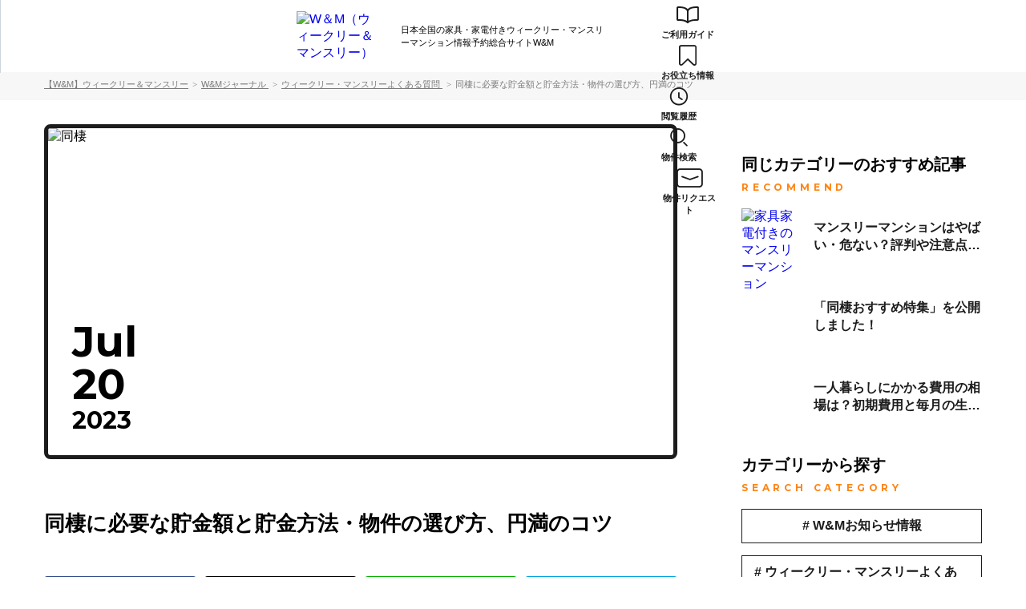

--- FILE ---
content_type: text/html; charset=UTF-8
request_url: https://weeklyandmonthly.com/journal/post-384/
body_size: 20214
content:
<!DOCTYPE HTML>
<html lang="ja">
<head>
<meta charset="utf-8">
<meta name="viewport" content="width=device-width,initial-scale=1.0,minimum-scale=1.0">
<link rel="alternate" type="application/rss+xml" title="W&amp;Mジャーナル RSS Feed" href="https://weeklyandmonthly.com/journal/feed/" />
<link rel="pingback" href="https://weeklyandmonthly.com/journal/xmlrpc.php" />
<!-- favicon -->
<link rel="shortcut icon" type="image/x-icon" href="https://weeklyandmonthly.com/favicon.ico">
<link rel="apple-touch-icon" sizes="180x180" href="https://weeklyandmonthly.com/apple-touch-icon.png">
<!-- favicon -->

		<!-- All in One SEO 4.3.2 - aioseo.com -->
		<title>同棲に必要な貯金額と貯金方法・物件の選び方、円満のコツ | W&amp;Mジャーナル</title>
		<meta name="description" content="「同棲に必要な費用の相場っていくらぐらい？」「どんな物件に住むのがいいの？」などこれから同棲を始めるカップルは分からないことだらけ。ここでは、同棲するのに必要な初期費用・月々の生活費の相場、費用を抑えた物件の選び方、同棲生活を円満にするためのコツを解説します。" />
		<meta name="robots" content="max-image-preview:large" />
		<link rel="canonical" href="https://weeklyandmonthly.com/journal/post-384/" />
		<meta name="generator" content="All in One SEO (AIOSEO) 4.3.2 " />
		<script type="application/ld+json" class="aioseo-schema">
			{"@context":"https:\/\/schema.org","@graph":[{"@type":"Article","@id":"https:\/\/weeklyandmonthly.com\/journal\/post-384\/#article","name":"\u540c\u68f2\u306b\u5fc5\u8981\u306a\u8caf\u91d1\u984d\u3068\u8caf\u91d1\u65b9\u6cd5\u30fb\u7269\u4ef6\u306e\u9078\u3073\u65b9\u3001\u5186\u6e80\u306e\u30b3\u30c4 | W&M\u30b8\u30e3\u30fc\u30ca\u30eb","headline":"\u540c\u68f2\u306b\u5fc5\u8981\u306a\u8caf\u91d1\u984d\u3068\u8caf\u91d1\u65b9\u6cd5\u30fb\u7269\u4ef6\u306e\u9078\u3073\u65b9\u3001\u5186\u6e80\u306e\u30b3\u30c4","author":{"@id":"https:\/\/weeklyandmonthly.com\/journal\/author\/develop_wnmdmin\/#author"},"publisher":{"@id":"https:\/\/weeklyandmonthly.com\/journal\/#organization"},"image":{"@type":"ImageObject","url":"https:\/\/weeklyandmonthly.com\/journal\/wp-content\/uploads\/2020\/02\/544898e2361d0c14da89f717d5564847.jpg","width":1000,"height":569,"caption":"\u540c\u68f2"},"datePublished":"2020-02-05T09:45:01+09:00","dateModified":"2023-07-20T07:58:46+09:00","inLanguage":"ja","mainEntityOfPage":{"@id":"https:\/\/weeklyandmonthly.com\/journal\/post-384\/#webpage"},"isPartOf":{"@id":"https:\/\/weeklyandmonthly.com\/journal\/post-384\/#webpage"},"articleSection":"\u30a6\u30a3\u30fc\u30af\u30ea\u30fc\u30fb\u30de\u30f3\u30b9\u30ea\u30fc\u3088\u304f\u3042\u308b\u8cea\u554f, \u540c\u68f2\u30fb\u30eb\u30fc\u30e0\u30b7\u30a7\u30a2"},{"@type":"BreadcrumbList","@id":"https:\/\/weeklyandmonthly.com\/journal\/post-384\/#breadcrumblist","itemListElement":[{"@type":"ListItem","@id":"https:\/\/weeklyandmonthly.com\/journal\/#listItem","position":1,"item":{"@type":"WebPage","@id":"https:\/\/weeklyandmonthly.com\/journal\/","name":"\u30db\u30fc\u30e0","description":"\u65e5\u672c\u5168\u56fd\u306e\u5bb6\u5177\u30fb\u5bb6\u96fb\u4ed8\u304d\u30a6\u30a3\u30fc\u30af\u30ea\u30fc\u30fb\u30de\u30f3\u30b9\u30ea\u30fc\u30de\u30f3\u30b7\u30e7\u30f3\u60c5\u5831\u4e88\u7d04\u7dcf\u5408\u30b5\u30a4\u30c8W&M \u30a6\u30a3\u30fc\u30af\u30ea\u30fc\u30de\u30f3\u30b7\u30e7\u30f3\u30fb\u30de\u30f3\u30b9\u30ea\u30fc\u30de\u30f3\u30b7\u30e7\u30f3\u306e\u304a\u5f79\u7acb\u3061\u60c5\u5831\u304b\u3089\u3001\u4f4f\u307e\u3044\u306b\u95a2\u3059\u308b\u30a2\u30a4\u30c7\u30a2\u30fb\u30d2\u30f3\u30c8\u3092\u767a\u4fe1\u4e2d\u3002","url":"https:\/\/weeklyandmonthly.com\/journal\/"},"nextItem":"https:\/\/weeklyandmonthly.com\/journal\/post-384\/#listItem"},{"@type":"ListItem","@id":"https:\/\/weeklyandmonthly.com\/journal\/post-384\/#listItem","position":2,"item":{"@type":"WebPage","@id":"https:\/\/weeklyandmonthly.com\/journal\/post-384\/","name":"\u540c\u68f2\u306b\u5fc5\u8981\u306a\u8caf\u91d1\u984d\u3068\u8caf\u91d1\u65b9\u6cd5\u30fb\u7269\u4ef6\u306e\u9078\u3073\u65b9\u3001\u5186\u6e80\u306e\u30b3\u30c4","description":"\u300c\u540c\u68f2\u306b\u5fc5\u8981\u306a\u8cbb\u7528\u306e\u76f8\u5834\u3063\u3066\u3044\u304f\u3089\u3050\u3089\u3044\uff1f\u300d\u300c\u3069\u3093\u306a\u7269\u4ef6\u306b\u4f4f\u3080\u306e\u304c\u3044\u3044\u306e\uff1f\u300d\u306a\u3069\u3053\u308c\u304b\u3089\u540c\u68f2\u3092\u59cb\u3081\u308b\u30ab\u30c3\u30d7\u30eb\u306f\u5206\u304b\u3089\u306a\u3044\u3053\u3068\u3060\u3089\u3051\u3002\u3053\u3053\u3067\u306f\u3001\u540c\u68f2\u3059\u308b\u306e\u306b\u5fc5\u8981\u306a\u521d\u671f\u8cbb\u7528\u30fb\u6708\u3005\u306e\u751f\u6d3b\u8cbb\u306e\u76f8\u5834\u3001\u8cbb\u7528\u3092\u6291\u3048\u305f\u7269\u4ef6\u306e\u9078\u3073\u65b9\u3001\u540c\u68f2\u751f\u6d3b\u3092\u5186\u6e80\u306b\u3059\u308b\u305f\u3081\u306e\u30b3\u30c4\u3092\u89e3\u8aac\u3057\u307e\u3059\u3002","url":"https:\/\/weeklyandmonthly.com\/journal\/post-384\/"},"previousItem":"https:\/\/weeklyandmonthly.com\/journal\/#listItem"}]},{"@type":"Organization","@id":"https:\/\/weeklyandmonthly.com\/journal\/#organization","name":"W&M\u30b8\u30e3\u30fc\u30ca\u30eb","url":"https:\/\/weeklyandmonthly.com\/journal\/"},{"@type":"Person","@id":"https:\/\/weeklyandmonthly.com\/journal\/author\/develop_wnmdmin\/#author","url":"https:\/\/weeklyandmonthly.com\/journal\/author\/develop_wnmdmin\/","name":"\u30b9\u30bf\u30c3\u30d5","image":{"@type":"ImageObject","@id":"https:\/\/weeklyandmonthly.com\/journal\/post-384\/#authorImage","url":"https:\/\/weeklyandmonthly.com\/journal\/wp-content\/uploads\/2020\/09\/avatar_default-100x100.png","width":96,"height":96,"caption":"\u30b9\u30bf\u30c3\u30d5"}},{"@type":"WebPage","@id":"https:\/\/weeklyandmonthly.com\/journal\/post-384\/#webpage","url":"https:\/\/weeklyandmonthly.com\/journal\/post-384\/","name":"\u540c\u68f2\u306b\u5fc5\u8981\u306a\u8caf\u91d1\u984d\u3068\u8caf\u91d1\u65b9\u6cd5\u30fb\u7269\u4ef6\u306e\u9078\u3073\u65b9\u3001\u5186\u6e80\u306e\u30b3\u30c4 | W&M\u30b8\u30e3\u30fc\u30ca\u30eb","description":"\u300c\u540c\u68f2\u306b\u5fc5\u8981\u306a\u8cbb\u7528\u306e\u76f8\u5834\u3063\u3066\u3044\u304f\u3089\u3050\u3089\u3044\uff1f\u300d\u300c\u3069\u3093\u306a\u7269\u4ef6\u306b\u4f4f\u3080\u306e\u304c\u3044\u3044\u306e\uff1f\u300d\u306a\u3069\u3053\u308c\u304b\u3089\u540c\u68f2\u3092\u59cb\u3081\u308b\u30ab\u30c3\u30d7\u30eb\u306f\u5206\u304b\u3089\u306a\u3044\u3053\u3068\u3060\u3089\u3051\u3002\u3053\u3053\u3067\u306f\u3001\u540c\u68f2\u3059\u308b\u306e\u306b\u5fc5\u8981\u306a\u521d\u671f\u8cbb\u7528\u30fb\u6708\u3005\u306e\u751f\u6d3b\u8cbb\u306e\u76f8\u5834\u3001\u8cbb\u7528\u3092\u6291\u3048\u305f\u7269\u4ef6\u306e\u9078\u3073\u65b9\u3001\u540c\u68f2\u751f\u6d3b\u3092\u5186\u6e80\u306b\u3059\u308b\u305f\u3081\u306e\u30b3\u30c4\u3092\u89e3\u8aac\u3057\u307e\u3059\u3002","inLanguage":"ja","isPartOf":{"@id":"https:\/\/weeklyandmonthly.com\/journal\/#website"},"breadcrumb":{"@id":"https:\/\/weeklyandmonthly.com\/journal\/post-384\/#breadcrumblist"},"author":{"@id":"https:\/\/weeklyandmonthly.com\/journal\/author\/develop_wnmdmin\/#author"},"creator":{"@id":"https:\/\/weeklyandmonthly.com\/journal\/author\/develop_wnmdmin\/#author"},"image":{"@type":"ImageObject","url":"https:\/\/weeklyandmonthly.com\/journal\/wp-content\/uploads\/2020\/02\/544898e2361d0c14da89f717d5564847.jpg","@id":"https:\/\/weeklyandmonthly.com\/journal\/#mainImage","width":1000,"height":569,"caption":"\u540c\u68f2"},"primaryImageOfPage":{"@id":"https:\/\/weeklyandmonthly.com\/journal\/post-384\/#mainImage"},"datePublished":"2020-02-05T09:45:01+09:00","dateModified":"2023-07-20T07:58:46+09:00"},{"@type":"WebSite","@id":"https:\/\/weeklyandmonthly.com\/journal\/#website","url":"https:\/\/weeklyandmonthly.com\/journal\/","name":"W&M\u30b8\u30e3\u30fc\u30ca\u30eb","description":"\u65e5\u672c\u5168\u56fd\u306e\u5bb6\u5177\u30fb\u5bb6\u96fb\u4ed8\u304d\u30a6\u30a3\u30fc\u30af\u30ea\u30fc\u30fb\u30de\u30f3\u30b9\u30ea\u30fc\u30de\u30f3\u30b7\u30e7\u30f3\u60c5\u5831\u4e88\u7d04\u7dcf\u5408\u30b5\u30a4\u30c8W&M","inLanguage":"ja","publisher":{"@id":"https:\/\/weeklyandmonthly.com\/journal\/#organization"}}]}
		</script>
		<!-- All in One SEO -->

<link rel='dns-prefetch' href='//weeklyandmonthly.com' />
<link rel='dns-prefetch' href='//s.w.org' />
		<script type="text/javascript">
			window._wpemojiSettings = {"baseUrl":"https:\/\/s.w.org\/images\/core\/emoji\/13.1.0\/72x72\/","ext":".png","svgUrl":"https:\/\/s.w.org\/images\/core\/emoji\/13.1.0\/svg\/","svgExt":".svg","source":{"concatemoji":"https:\/\/weeklyandmonthly.com\/journal\/wp-includes\/js\/wp-emoji-release.min.js?ver=5.8.12"}};
			!function(e,a,t){var n,r,o,i=a.createElement("canvas"),p=i.getContext&&i.getContext("2d");function s(e,t){var a=String.fromCharCode;p.clearRect(0,0,i.width,i.height),p.fillText(a.apply(this,e),0,0);e=i.toDataURL();return p.clearRect(0,0,i.width,i.height),p.fillText(a.apply(this,t),0,0),e===i.toDataURL()}function c(e){var t=a.createElement("script");t.src=e,t.defer=t.type="text/javascript",a.getElementsByTagName("head")[0].appendChild(t)}for(o=Array("flag","emoji"),t.supports={everything:!0,everythingExceptFlag:!0},r=0;r<o.length;r++)t.supports[o[r]]=function(e){if(!p||!p.fillText)return!1;switch(p.textBaseline="top",p.font="600 32px Arial",e){case"flag":return s([127987,65039,8205,9895,65039],[127987,65039,8203,9895,65039])?!1:!s([55356,56826,55356,56819],[55356,56826,8203,55356,56819])&&!s([55356,57332,56128,56423,56128,56418,56128,56421,56128,56430,56128,56423,56128,56447],[55356,57332,8203,56128,56423,8203,56128,56418,8203,56128,56421,8203,56128,56430,8203,56128,56423,8203,56128,56447]);case"emoji":return!s([10084,65039,8205,55357,56613],[10084,65039,8203,55357,56613])}return!1}(o[r]),t.supports.everything=t.supports.everything&&t.supports[o[r]],"flag"!==o[r]&&(t.supports.everythingExceptFlag=t.supports.everythingExceptFlag&&t.supports[o[r]]);t.supports.everythingExceptFlag=t.supports.everythingExceptFlag&&!t.supports.flag,t.DOMReady=!1,t.readyCallback=function(){t.DOMReady=!0},t.supports.everything||(n=function(){t.readyCallback()},a.addEventListener?(a.addEventListener("DOMContentLoaded",n,!1),e.addEventListener("load",n,!1)):(e.attachEvent("onload",n),a.attachEvent("onreadystatechange",function(){"complete"===a.readyState&&t.readyCallback()})),(n=t.source||{}).concatemoji?c(n.concatemoji):n.wpemoji&&n.twemoji&&(c(n.twemoji),c(n.wpemoji)))}(window,document,window._wpemojiSettings);
		</script>
		<style type="text/css">
img.wp-smiley,
img.emoji {
	display: inline !important;
	border: none !important;
	box-shadow: none !important;
	height: 1em !important;
	width: 1em !important;
	margin: 0 .07em !important;
	vertical-align: -0.1em !important;
	background: none !important;
	padding: 0 !important;
}
</style>
	<link rel='stylesheet' id='wp-block-library-css'  href='https://weeklyandmonthly.com/journal/wp-includes/css/dist/block-library/style.min.css?ver=5.8.12' type='text/css' media='all' />
<link rel='stylesheet' id='toc-screen-css'  href='https://weeklyandmonthly.com/journal/wp-content/plugins/table-of-contents-plus/screen.min.css?ver=2212' type='text/css' media='all' />
<link rel='stylesheet' id='ppress-frontend-css'  href='https://weeklyandmonthly.com/journal/wp-content/plugins/wp-user-avatar/assets/css/frontend.min.css?ver=3.2.4' type='text/css' media='all' />
<link rel='stylesheet' id='ppress-flatpickr-css'  href='https://weeklyandmonthly.com/journal/wp-content/plugins/wp-user-avatar/assets/flatpickr/flatpickr.min.css?ver=3.2.4' type='text/css' media='all' />
<link rel='stylesheet' id='ppress-select2-css'  href='https://weeklyandmonthly.com/journal/wp-content/plugins/wp-user-avatar/assets/select2/select2.min.css?ver=5.8.12' type='text/css' media='all' />
<link rel='stylesheet' id='wordpress-popular-posts-css-css'  href='https://weeklyandmonthly.com/journal/wp-content/plugins/wordpress-popular-posts/assets/css/wpp.css?ver=6.1.1' type='text/css' media='all' />
<link rel='stylesheet' id='tablepress-default-css'  href='https://weeklyandmonthly.com/journal/wp-content/plugins/tablepress/css/default.min.css?ver=1.14' type='text/css' media='all' />
<script type='application/json' id='wpp-json'>
{"sampling_active":0,"sampling_rate":100,"ajax_url":"https:\/\/weeklyandmonthly.com\/journal\/wp-json\/wordpress-popular-posts\/v1\/popular-posts","api_url":"https:\/\/weeklyandmonthly.com\/journal\/wp-json\/wordpress-popular-posts","ID":384,"token":"740d247538","lang":0,"debug":0}
</script>
<script type='text/javascript' src='https://weeklyandmonthly.com/journal/wp-content/plugins/wordpress-popular-posts/assets/js/wpp.min.js?ver=6.1.1' id='wpp-js-js'></script>
<link rel="https://api.w.org/" href="https://weeklyandmonthly.com/journal/wp-json/" /><link rel="alternate" type="application/json" href="https://weeklyandmonthly.com/journal/wp-json/wp/v2/posts/384" /><link rel='shortlink' href='https://weeklyandmonthly.com/journal/?p=384' />
<link rel="alternate" type="application/json+oembed" href="https://weeklyandmonthly.com/journal/wp-json/oembed/1.0/embed?url=https%3A%2F%2Fweeklyandmonthly.com%2Fjournal%2Fpost-384%2F" />
<link rel="alternate" type="text/xml+oembed" href="https://weeklyandmonthly.com/journal/wp-json/oembed/1.0/embed?url=https%3A%2F%2Fweeklyandmonthly.com%2Fjournal%2Fpost-384%2F&#038;format=xml" />
<style type="text/css">div#toc_container {background: #FFFBF5;border: 1px solid #e1e1e1;width: 100%;}div#toc_container p.toc_title {color: #1c1c1c;}div#toc_container p.toc_title a,div#toc_container ul.toc_list a {color: #585858;}div#toc_container p.toc_title a:hover,div#toc_container ul.toc_list a:hover {color: #333;}div#toc_container p.toc_title a:hover,div#toc_container ul.toc_list a:hover {color: #333;}div#toc_container p.toc_title a:visited,div#toc_container ul.toc_list a:visited {color: #333;}</style>            <style id="wpp-loading-animation-styles">@-webkit-keyframes bgslide{from{background-position-x:0}to{background-position-x:-200%}}@keyframes bgslide{from{background-position-x:0}to{background-position-x:-200%}}.wpp-widget-placeholder,.wpp-widget-block-placeholder{margin:0 auto;width:60px;height:3px;background:#dd3737;background:linear-gradient(90deg,#dd3737 0%,#571313 10%,#dd3737 100%);background-size:200% auto;border-radius:3px;-webkit-animation:bgslide 1s infinite linear;animation:bgslide 1s infinite linear}</style>
            <link rel="icon" href="https://weeklyandmonthly.com/journal/wp-content/uploads/2019/10/cropped-1905WM_logo_RGB_4c-32x32.jpg" sizes="32x32" />
<link rel="icon" href="https://weeklyandmonthly.com/journal/wp-content/uploads/2019/10/cropped-1905WM_logo_RGB_4c-192x192.jpg" sizes="192x192" />
<link rel="apple-touch-icon" href="https://weeklyandmonthly.com/journal/wp-content/uploads/2019/10/cropped-1905WM_logo_RGB_4c-180x180.jpg" />
<meta name="msapplication-TileImage" content="https://weeklyandmonthly.com/journal/wp-content/uploads/2019/10/cropped-1905WM_logo_RGB_4c-270x270.jpg" />
<style type="text/css">
.mt30{margin-top:30px;}

.box4 {
    padding: 0.5em 1em;
    margin: 1em 0 2em 0;
    background: #fcedd8;
}

#contents  .del{
    margin-bottom: 10px;
}

</style>
<link rel="stylesheet" href="https://weeklyandmonthly.com/journal/wp-content/themes/wpjournal/reset.css">
<link rel="stylesheet" href="https://weeklyandmonthly.com/journal/wp-content/themes/wpjournal/style.css?ver=202510" media="all" />

<!-- OGP -->
<meta property="og:title" content="同棲に必要な貯金額と貯金方法・物件の選び方、円満のコツ｜W&amp;Mジャーナル">
<meta property="og:type" content="article">
<meta property="og:image" content="https://weeklyandmonthly.com/journal/wp-content/uploads/2020/02/544898e2361d0c14da89f717d5564847.jpg">
<meta property="og:image:width" content="600">
<meta property="og:image:height" content="315">
<meta property="og:site_name" content="W&amp;Mジャーナル">
<meta property="og:description" content="同棲に必要な貯金額と貯金方法・物件の選び方、円満のコツ｜ウィークリーマンション・マンスリーマンションのお役立ち情報から、住まいに関するアイデア・ヒントを発信中。">

<meta property="og:image:secure_url" content="https://weeklyandmonthly.com/journal/wp-content/uploads/2020/02/544898e2361d0c14da89f717d5564847.jpg">
<meta name="twitter:card" content="summary">
<meta name="twitter:title" content="同棲に必要な貯金額と貯金方法・物件の選び方、円満のコツ｜W&amp;Mジャーナル">
<meta name="twitter:description" content="同棲に必要な貯金額と貯金方法・物件の選び方、円満のコツ｜ウィークリーマンション・マンスリーマンションのお役立ち情報から、住まいに関するアイデア・ヒントを発信中。">
<meta name="twitter:image" content="https://weeklyandmonthly.com/journal/wp-content/uploads/2020/02/544898e2361d0c14da89f717d5564847.jpg">
<!-- OGP -->

<script src="https://kit.fontawesome.com/ca47a01a1d.js" crossorigin="anonymous"></script>
<script src="https://weeklyandmonthly.com/journal/wp-content/themes/wpjournal/js/jquery-3.4.1.min.js"></script>
<script src="https://weeklyandmonthly.com/journal/wp-content/themes/wpjournal/js/common.js"></script>
<!-- Global site tag (gtag.js) -->
<script async src="https://www.googletagmanager.com/gtag/js?id=AW-973623579"></script>
<script>
  window.dataLayer = window.dataLayer || [];
  function gtag(){dataLayer.push(arguments);}
  gtag('js', new Date());

  gtag('config', 'AW-973623579');
</script>
<!-- Google Tag Manager -->
<script>(function(w,d,s,l,i){w[l]=w[l]||[];w[l].push({'gtm.start':
new Date().getTime(),event:'gtm.js'});var f=d.getElementsByTagName(s)[0],
j=d.createElement(s),dl=l!='dataLayer'?'&l='+l:'';j.async=true;j.src=
'https://www.googletagmanager.com/gtm.js?id='+i+dl;f.parentNode.insertBefore(j,f);
})(window,document,'script','dataLayer','GTM-KWH4SR3');</script>
<!-- End Google Tag Manager -->
</head>
<body class="post-template-default single single-post postid-384 single-format-standard">
<!-- Google Tag Manager (noscript) -->
<noscript><iframe src="https://www.googletagmanager.com/ns.html?id=GTM-KWH4SR3"
height="0" width="0" style="display:none;visibility:hidden"></iframe></noscript>
<!-- End Google Tag Manager (noscript) -->

<header>
  <div class="nav">
    <div class="nav__logo">
      <a class="nav__logo-img" href="https://weeklyandmonthly.com/">
        <img src="https://weeklyandmonthly.com/journal/wp-content/themes/wpjournal/img/logo_wnm.svg" loading="lazy" alt="W＆M（ウィークリー＆マンスリー）">
      </a>
      <p class="nav__logo-text pconly">
        日本全国の家具・家電付きウィークリー・マンスリーマンション情報予約総合サイトW&amp;M      </p>
    </div>

    <div class="nav__menu jq-headNavTglTarget">
      <div class="nav__mainmenu">
        <ul class="nav__list sponly">
          <li class="nav__list-item"><a href="https://weeklyandmonthly.com/guide/">ご利用ガイド</a></li>
          <li class="nav__list-item"><a href="https://weeklyandmonthly.com/guide/about-monthly/">マンスリーマンションとは</a></li>
          <li class="nav__list-item"><a href="https://weeklyandmonthly.com/guide/about-weekly/">ウィークリーマンションとは</a></li>
          <li class="nav__list-item"><a href="https://weeklyandmonthly.com/guide/equipment/">マンスリーマンションの設備</a></li>
          <li class="nav__list-item"><a href="https://weeklyandmonthly.com/guide/use/">活用シーン</a></li>
          <li class="nav__list-item"><a href="https://weeklyandmonthly.com/company/">運営会社</a></li>
          <li class="nav__list-item"><a href="https://weeklyandmonthly.com/journal/">W&M journal</a></li>
        </ul>
        <div class="nav__requestbtn sponly"><a href="https://weeklyandmonthly.com/request/">物件リクエストフォーム</a></div>

        <ul class="nav__list pconly">
          <li class="nav__list-item-ico guide"><a href="https://weeklyandmonthly.com/guide/"><span>ご利用ガイド</span></a></li>
          <li class="nav__list-item-ico journal"><a href="https://weeklyandmonthly.com/journal/"><span>お役立ち情報</span></a></li>
          <li class="nav__list-item-ico log"><a href="https://weeklyandmonthly.com/history/"><span>閲覧履歴</span></a></li>
          <li class="nav__list-item-ico search"><a href="https://weeklyandmonthly.com/"><span>物件検索</span></a></li>
          <li class="nav__list-item-ico request"><a href="https://weeklyandmonthly.com/request/"><span>物件リクエスト</span></a></li>
        </ul>
      </div>
    </div>
    <div class="sponly spmenu">
      <ul class="spmenu__list">
        <li>
          <a class="spmenu__search" href="https://weeklyandmonthly.com/"><span class="spmenu__label">検索</span></a>
        </li>
        <li>
          <a class="spmenu__log" href="https://weeklyandmonthly.com/history/"><span class="spmenu__label">閲覧履歴</span></a>
        </li>
        <li>
          <p class="spmenu__btn jq-headNavTgl">
            <svg class="spmenu__icon" viewBox="0 0 50 50">
              <path class="border1 border" d="M49.2,4.8h-48c-1.1,0-2-0.9-2-2s0.9-2,2-2h48c1.1,0,2,0.9,2,2S50.3,4.8,49.2,4.8z"></path>
              <path class="border2 border" d="M49.2,26.8h-48c-1.1,0-2-0.9-2-2s0.9-2,2-2h48c1.1,0,2,0.9,2,2S50.3,26.8,49.2,26.8z"></path>
              <path class="border3 border" d="M49.2,48.8h-48c-1.1,0-2-0.9-2-2s0.9-2,2-2h48c1.1,0,2,0.9,2,2S50.3,48.8,49.2,48.8z"></path>
            </svg>
          </p>
        </li>
      </ul>
    </div>
  </div>
</header>
<div class="content">
<div class="breadcrumb">
  <ul class="breadcrumb-list inner">
    <li><a href="https://weeklyandmonthly.com/">【W&M】ウィークリー＆マンスリー</a></li>
    <!-- Breadcrumb NavXT 6.6.0 -->
<li class="home"><a href="https://weeklyandmonthly.com/journal">
  <span>W&amp;Mジャーナル</span>
</a>
</li>
<li class="taxonomy category"><a href="https://weeklyandmonthly.com/journal/category/faq/">
  <span>ウィークリー・マンスリーよくある質問</span>
</a></li>
<li class="post post-post current-item"><a href="https://weeklyandmonthly.com/journal/post-384/">
  <span>同棲に必要な貯金額と貯金方法・物件の選び方、円満のコツ</span>
</a></li>
  </ul>
</div>

<div class="page_article">
  <div class="inner">
    <article>

      <div class="article_flex">
        <div class="article_main">
          <!--ループ開始-->
                    <div class="article_thumb">
                          <div class="article_thumb_img">
              <img width="1000" height="569" src="https://weeklyandmonthly.com/journal/wp-content/uploads/2020/02/544898e2361d0c14da89f717d5564847.jpg" class="eyecatch_img wp-post-image" alt="同棲" loading="lazy" srcset="https://weeklyandmonthly.com/journal/wp-content/uploads/2020/02/544898e2361d0c14da89f717d5564847.jpg 1000w, https://weeklyandmonthly.com/journal/wp-content/uploads/2020/02/544898e2361d0c14da89f717d5564847-600x341.jpg 600w, https://weeklyandmonthly.com/journal/wp-content/uploads/2020/02/544898e2361d0c14da89f717d5564847-768x437.jpg 768w" sizes="(max-width: 1000px) 100vw, 1000px" />              </div>
                                      <time class="article_dates" datatime="2023/07/20" itemprop="dateModified">
                <span class="entry_month">Jul</span>
                <span class="entry_date">20</span>
                <span class="entry_year">2023</span>
              </time>
                      </div><!--/.article_thumb-->

          <h1 class="article_title"><span>同棲に必要な貯金額と貯金方法・物件の選び方、円満のコツ</span></h1>

          <div class="sns_intro">
            <div class="sns_container">
              <ul class="sns_list">
                <li class="sns_list_cont facebook">
                  <a class="sns_list_link" href="http://www.facebook.com/share.php?u=https://weeklyandmonthly.com/journal/post-384/" target="_blank" rel="nofollow noopener">
                    <i class="sns_list_ico fab fa-facebook"></i><span>シェア</span>
                  </a>
                </li>
                <li class="sns_list_cont twitter">
                  <a class="sns_list_link" href="https://x.com/share?url=https://weeklyandmonthly.com/journal/post-384/&text=同棲に必要な貯金額と貯金方法・物件の選び方、円満のコツ" target="_blank" rel="nofollow noopener">
                    <i class="sns_list_ico"></i><span>ポストする</span>
                  </a>
                </li>
                <li class="sns_list_cont line">
                  <a class="sns_list_link" href="https://social-plugins.line.me/lineit/share?url=https://weeklyandmonthly.com/journal/post-384/" target="_blank" rel="nofollow noopener">
                    <i class="sns_list_ico fab fa-line"></i><span>LINEで送る</span>
                  </a>
                </li>
                <li class="sns_list_cont hatena">
                  <a class="sns_list_link" href="https://b.hatena.ne.jp/entry/panel/?url=https://weeklyandmonthly.com/journal/post-384/&btitle=同棲に必要な貯金額と貯金方法・物件の選び方、円満のコツ">
                    <i class="sns_list_ico fab fa-hatebu"></i><span>ブックマーク</span>
                  </a>
                </li>
              </ul>
            </div>
          </div><!--/.sns_intro-->

          <div class="article_category">
            <a href="https://weeklyandmonthly.com/journal/category/faq/" rel="category tag">ウィークリー・マンスリーよくある質問</a> <a href="https://weeklyandmonthly.com/journal/category/roomshare/" rel="category tag">同棲・ルームシェア</a>                      </div><!--/.article_category-->

          <div class="article_contents">
            
<p>初めて同棲を開始するカップルにとって、「同棲に必要な費用の相場っていくらぐらい？」「どんな物件に住むのがいいの？」など、分からないことは山積みです。</p>



<p>

そんな方々に向け、本記事では同棲に必要な初期費用や月々の生活費の相場、費用を抑えた物件の選び方、同棲生活を円満にするためのコツを解説します。ぜひ本記事を参考にして、二人での楽しい生活をスタートさせてくださいね。

</p>



<div id="toc_container" class="no_bullets"><p class="toc_title">目次</p><ul class="toc_list"><li><a href="#toc"><span class="toc_number toc_depth_1">1</span> 同棲するのに必要な費用とは？</a><ul><li><a href="#toc-2"><span class="toc_number toc_depth_2">1.1</span> 初期費用</a></li><li><a href="#toc-3"><span class="toc_number toc_depth_2">1.2</span> 月々の生活費</a></li><li><a href="#toc-4"><span class="toc_number toc_depth_2">1.3</span> いくら貯金しておけば大丈夫？</a></li></ul></li><li><a href="#toc-5"><span class="toc_number toc_depth_1">2</span> 同棲するならどんな物件がいいのか？</a><ul><li><a href="#toc-6"><span class="toc_number toc_depth_2">2.1</span> 敷金・礼金ゼロの一般賃貸</a></li><li><a href="#toc-7"><span class="toc_number toc_depth_2">2.2</span> フリーレントの一般賃貸</a></li><li><a href="#toc-8"><span class="toc_number toc_depth_2">2.3</span> マンスリーマンションという選択肢も</a></li><li><a href="#1DK2DK1LDK2LDK"><span class="toc_number toc_depth_2">2.4</span> おすすめの間取りは1DK・2DK・1LDK・2LDK</a></li></ul></li><li><a href="#toc-9"><span class="toc_number toc_depth_1">3</span> 同棲生活を円満に過ごすためのコツ</a><ul><li><a href="#toc-10"><span class="toc_number toc_depth_2">3.1</span> 初期費用や生活費の分担額は話し合って決める</a></li><li><a href="#toc-11"><span class="toc_number toc_depth_2">3.2</span> なるべく節約してお金の余裕を持つ</a></li><li><a href="#toc-12"><span class="toc_number toc_depth_2">3.3</span> 自宅で楽しめるイベントを設ける</a></li></ul></li><li><a href="#toc-13"><span class="toc_number toc_depth_1">4</span> まとめ</a></li></ul></div>
<h2 class="mt40"><span id="toc"><strong>同棲するのに必要な費用とは？</strong></span></h2>



<p>初期費用はなるべく抑えたいところ。水道・光熱費をどう分担するかも最初に決めておきたいポイント。</p>



<p>同棲には、初期費用や月々の生活費など、ある程度のまとまった費用が必要になります。どの程度出費が生じるのかを事前に把握して、二人の分担について事前に話し合っておきましょう。</p>



<div class="btn_wm_search mb50">
  <a class="btn_wm_search_btn" href="https://weeklyandmonthly.com/request/" target="_blank" rel="noreferrer noopener">
    <div class="text">
      <span class="small">条件を伝えるだけで最安値がわかる</span>
      <span class="large">一括見積・空室確認！物件リクエスト</span>
    </div>
    <span class="search">条件を伝える</span>
  </a>
</div>



<h3><span id="toc-2"><strong>初期費用</strong></span></h3>



<p>一般賃貸の物件に住む場合、敷金、礼金、仲介手数料、前家賃、火災保険料共などの初期費用がかかります。</p>



<figure class="wp-block-image size-large"><img loading="lazy" width="2000" height="1125" src="https://weeklyandmonthly.com/journal/wp-content/uploads/2022/01/pixta_57919391_M-edited.jpg" alt="同棲・カップルの画像" class="wp-image-6304" srcset="https://weeklyandmonthly.com/journal/wp-content/uploads/2022/01/pixta_57919391_M-edited.jpg 2000w, https://weeklyandmonthly.com/journal/wp-content/uploads/2022/01/pixta_57919391_M-edited-600x338.jpg 600w, https://weeklyandmonthly.com/journal/wp-content/uploads/2022/01/pixta_57919391_M-edited-1024x576.jpg 1024w, https://weeklyandmonthly.com/journal/wp-content/uploads/2022/01/pixta_57919391_M-edited-768x432.jpg 768w, https://weeklyandmonthly.com/journal/wp-content/uploads/2022/01/pixta_57919391_M-edited-1536x864.jpg 1536w" sizes="(max-width: 2000px) 100vw, 2000px" /></figure>



<p class="del">下表は、東京都練馬区の二人暮らし向き1LDK物件を前提に、実家暮らしの二人が同棲した場合の初期費用を算出したものです。敷金、礼金、仲介手数料などは、大家さんや不動産管理会社によって金額が前後しますが、初期費用はトータルで家賃の5～7倍を想定しておくといいでしょう。</p>



<p>出典：東京都練馬区の1LDK（2019年12月時点）【CHINTAI）】</p>



<figure class="wp-block-table"><table><tbody><tr><td> 内訳</td><td> 費用目安</td></tr><tr><td> 敷金</td><td> 108,500円（家賃１～２ヶ月分）</td></tr><tr><td> 礼金</td><td> 108,500円（家賃１～２ヶ月分） </td></tr><tr><td> 家賃先払い</td><td> 108,500円（初月又は初２ヶ月分） </td></tr><tr><td> 共益費・管理費用先払い </td><td> 5,000円（初月又は初２ヶ月分）</td></tr><tr><td> 不動産屋への仲介手数料 </td><td> 108,500円（家賃１ヶ月+税） </td></tr><tr><td> 保険料（火災）</td><td> 約10,000円（２年分）</td></tr><tr><td> 鍵の交換費用</td><td> 約10,000円 </td></tr><tr><td> 引っ越し費用</td><td> 約100,000円 （２人とも関東圏内の場合） </td></tr><tr><td> 家具 </td><td> 約30,000円</td></tr><tr><td> 家電 </td><td> 約100,000円 </td></tr><tr><td> 日用品・雑貨</td><td> 約20,000円 </td></tr><tr><td> 合計</td><td> 約709,000円</td></tr></tbody></table></figure>



<p>引っ越し費用については、引っ越しの時期や日時によっても金額が大きく前後します。引っ越しの時期に融通がきく場合は、閑散期と呼ばれる7・8月、11月に実施するのがおすすめです。可能であれば、平日のフリープラン(時間帯指定なし)を選ぶことで金額を抑えることができます。</p>



<p>また、家具・家電については、既にどちらかが一人暮らしで持っているものがある場合、それを継続して使用することで費用を抑えることができます。ただし、両者とも一人暮らしの場合は、一方の家具・家電を処分する可能性も出てきますので、処分費用なども考慮する必要があります。</p>



<div class="btn_wm_search mb50">
  <a class="btn_wm_search_btn" href="https://weeklyandmonthly.com/feature/living-together/" target="_blank" rel="noreferrer noopener">
    <div class="text">
      <span class="small">短期から長期まで</span>
      <span class="large">同棲向きのウィークリー・マンスリーマンション</span>
    </div>
    <span class="search">特集を見る</span>
  </a>
</div>



<h3><span id="toc-3"><strong>月々の生活費</strong></span></h3>



<p>同棲を開始した後も継続してかかるのが、月々の生活費。家賃と共益費だけでなく、光熱費や食費、生活用品代、通信費などが必要になります。</p>



<p>家賃・共益費は固定支出ですが、食費や生活用品代等は、節約の工夫をすることで抑えることが可能です。また光熱費は、2016年からの電力自由化に伴って電力会社を自由に選 べるようになっただけでなく、会社によってポイントが付与されるところもあるので、長期的な目で見てメリットのある会社を選びましょう。 </p>



<p>併せて通信費についても、現在様々な通信会社や契約プランがあるため、同棲を機に自分たちにあった契約先かどうか見直してみましょう。</p>



<table class="wp-block-table"><tbody><tr><td bgcolor="#f3f3f3"> 内訳</td><td bgcolor="#f3f3f3"> 費用目安</td></tr><tr><td> 家賃</td><td> 108,500円 </td></tr><tr><td> 共益費</td><td> 5,000円</td></tr><tr><td> 光熱費（ガス・電気・水道代） </td><td> 16,000円</td></tr><tr><td> 食費</td><td> 50,000円</td></tr><tr><td> 生活用品代（雑貨・日用品）</td><td> 20,000円</td></tr><tr><td> 通信費（スマホ・ネット）</td><td> 20,000円</td></tr><tr><td bgcolor="#f3f3f3"> 合計</td><td> 219,500円 </td></tr></tbody></table>



<h3><span id="toc-4"><strong>いくら貯金しておけば大丈夫？</strong></span></h3>



<p>では、上記の初期費用・生活費がかかることを念頭に、どの程度の貯金があれば同棲に臨めるのでしょうか？初期費用と当面2ヶ月間の生活費を確保する場合の必要金額は、およそ100万円です。</p>



<p>実際、同棲に必要な貯金額は二人合わせて一般的に100～200万円と言われているので、100万円の貯金というのは妥当な額でしょう。</p>



<p>ただし、これは引っ越し・同棲に必要な貯金額なので、いざという時の備えとして多めに蓄えておくに越したことはありません。また、同棲にかかる費用は二人の出費なので、費用分担・貯金額についてはあらかじめ相談しておきましょう。</p>



<div class="btn_wm_search mb50">
  <a class="btn_wm_search_btn" href="https://weeklyandmonthly.com/request/" target="_blank" rel="noreferrer noopener">
    <div class="text">
      <span class="small">条件を伝えるだけで最安値がわかる</span>
      <span class="large">一括見積・空室確認！物件リクエスト</span>
    </div>
    <span class="search">条件を伝える</span>
  </a>
</div>



<h2 class="mt40"><span id="toc-5"><strong>同棲するならどんな物件がいいのか？</strong></span></h2>



<figure class="wp-block-image size-large"><img loading="lazy" width="1000" height="562" src="https://weeklyandmonthly.com/journal/wp-content/uploads/2022/01/0c7edbb4626eb01acc75e7806e3526b3-edited.jpg" alt="" class="wp-image-6303" srcset="https://weeklyandmonthly.com/journal/wp-content/uploads/2022/01/0c7edbb4626eb01acc75e7806e3526b3-edited.jpg 1000w, https://weeklyandmonthly.com/journal/wp-content/uploads/2022/01/0c7edbb4626eb01acc75e7806e3526b3-edited-600x337.jpg 600w, https://weeklyandmonthly.com/journal/wp-content/uploads/2022/01/0c7edbb4626eb01acc75e7806e3526b3-edited-768x432.jpg 768w" sizes="(max-width: 1000px) 100vw, 1000px" /><figcaption>初めての同棲。夢は膨らみますが、どんなお部屋にするかはよく考えたいところ。</figcaption></figure>



<p>初期費用に大きく影響するだけでなく、月々の生活費でも固定支出としてかさむのが家賃。<br>二人暮らしの物件選びは、立地や広さ、間取りも大切ですが、なるべく費用を抑えられる物件を選びたいものです。</p>



<p>そんな方におすすめしたいのが以下の3タイプの物件です</p>



<h3><span id="toc-6"><strong>敷金・礼金ゼロの一般賃貸</strong></span></h3>



<p>いわゆる「ゼロゼロ物件」という一般賃貸で、敷金なし礼金なしで借りることができる物件です。引っ越し費用や先払いの家賃、家具・家電代など、必要となる初期費用をなるべく抑えたい方におすすめの物件です。</p>



<p>ただし注意点として、ゼロゼロ物件と謳いながらも、入居時・退去時にクリーニング代を請求されてしまう場合があります。「敷金なし」としている物件でも、退去時にお金を全く払わなくて良いわけではないと考えておきましょう。<br>その他、ゼロゼロ物件では、敷金の役割である家賃滞納時の保証金がないため、滞納時の対応は厳しく設定されているようです。</p>



<p>ゼロゼロ物件は、初期費用を抑えたい方にはとても魅力的ですが、注意点もあるため、契約時にはよく確認することが必要です。</p>



<h3><span id="toc-7"><strong>フリーレントの一般賃貸</strong></span></h3>



<p>「フリーレント物件」というものをご存知でしょうか？これは、本来支払うべき1ヶ月～数ケ月分の家賃が無料になる一般賃貸のことです。フリーレント物件は、初期費用のうち、前家賃分相当の費用を無料にすることができるので、こちらも初期費用を抑えることができる物件と言えます。</p>



<p>注意しなければならないのは、家賃が相場より高めに設定されている場合が多い点です。フリーレントを設定する大家さんの心理としては、「入居率を上げるために少しでも敷居を低くしたい」というものなので、家賃は元々割高になっているケースが多いのです。</p>



<p>また、フリーレントを利用した後で短期の解約を防ぐための「短期解約条項」がある場合もあります。これは、一定短期間内に解約をした場合、フリーレント期間における家賃を徴収する契約です。</p>



<p>注意点があるとはいえ、家賃にも無理がなく長期的に住めそうな場合は、フリーレント物件は選択肢に入れておきたい物件です。</p>



<h3><span id="toc-8"><strong>マンスリーマンションという選択肢も</strong></span></h3>



<p>同棲に不安がある方は、期間を決めてマンスリーマンションでお試し同棲をしてみる手もあります。マンスリーマンションは、冷蔵庫やテレビ、洗濯機など、生活に必要な家具・家電が備え付けられた住居のことです。</p>



<p>敷金・礼金が一切かからないため、一般賃貸でかかる初期費用を大きく抑えることが可能です。また、退去の時期も自由に決められ、退去費も清掃費がかかる程度で、ホテルと一般賃貸の良い所取りとも言えるでしょう。</p>



<p>一般賃貸で同棲を始めた後につきまとうのが、生活習慣や価値観の違いに気付いて同棲解消になってしまうというリスク。いくら好きな相手でも、実際に一緒に住んでみなければ分からないこともあり、せっかく多額の初期費用を払って同棲を開始したにも関わらず、短期間で解消してしまう事例も少なくありません。投じた費用についてだけでなく、揃えた家具・家電をその後どうするかなどで揉めてしまうこともしばしば</p>



<p>このようなリスクを避けるためにも、まずは初期費用や準備が少なくて済むマンスリーマンションで、最初の同棲を開始してみるのがおすすめです。</p>



<ul class="blank_link_list"><li><a href="https://weeklyandmonthly.com/guide/about-monthly/" target="_blank" rel="noreferrer noopener">マンスリーマンションとは？費用や一般賃貸との違い、メリット・デメリット</a></li></ul>



<h3 class="mt40"><span id="1DK2DK1LDK2LDK"><strong>おすすめの間取りは1DK・2DK・1LDK・2LDK</strong></span></h3>



<p>初めての同棲生活には、どんな間取りが丁度良いのでしょうか？<br><br>
家賃を抑えたい場合は、同棲には少し狭いイメージがあるかもしれませんが、1DKも一つの選択肢です。1DKなら、2DKや1LDKに比べて家賃を抑えることができるので、好立地の物件を選択肢に入れることも可能です。その際は、部屋の有効面積や収納スペースなどを必ずチェックし、二人暮らしに支障がないか確認しましょう。</p>



<p>また、1DKでも部屋の仕切りが引き戸なら、開け放して大きく一間をとることも可能です。<br><br>
寝室をしっかり確保しながらも広いリビングで二人の時間を確保したい場合は、1LDKをおすすめします。平日の夜や休日、広いリビングで一緒にテレビを観たり、インテリアにこだわったりするにも楽しい間取りです。</p>



<p>「自分の時間を確保したい」というニーズにピッタリなのが、2DKや2LDKのタイプ。家で過ごす時間や休日が違う二人の場合、相手との生活リズムの違いにストレスを感じないよう、自分の部屋を持てることが大切です。引っ越し時に各々の持ち物が多い場合にも、この間取りがおすすめです。</p>



<p>プライベートな時間も確保しながらも、ルームシェアをするように同棲生活を楽しむことができます。ただし、広さと共に家賃も高くなってきますので、二人の予算・収入と相談して決めましょう。</p>



<ul class="blank_link_list"><li><a href="https://weeklyandmonthly.com/feature/living-together/" target="_blank" rel="noreferrer noopener">同棲にちょうどいい間取りなら！同棲おすすめのウィークリー＆マンスリーマンションはこちら</a></li></ul>



<h2 class="mt40"><span id="toc-9"><strong>同棲生活を円満に過ごすためのコツ</strong></span></h2>



<figure class="wp-block-image size-large"><img loading="lazy" width="1000" height="562" src="https://weeklyandmonthly.com/journal/wp-content/uploads/2022/01/5284e71a1e9bafd1dffa594672ba3d0f-edited.jpg" alt="" class="wp-image-6305" srcset="https://weeklyandmonthly.com/journal/wp-content/uploads/2022/01/5284e71a1e9bafd1dffa594672ba3d0f-edited.jpg 1000w, https://weeklyandmonthly.com/journal/wp-content/uploads/2022/01/5284e71a1e9bafd1dffa594672ba3d0f-edited-600x337.jpg 600w, https://weeklyandmonthly.com/journal/wp-content/uploads/2022/01/5284e71a1e9bafd1dffa594672ba3d0f-edited-768x432.jpg 768w" sizes="(max-width: 1000px) 100vw, 1000px" /></figure>



<p>同棲に向けて、住まいを決めたり同棲後の生活を想像したりするのは、とてもワクワクするものです。<br><br>
一方で、事前に相談ができていなかったり、意見の共有ができていなかったりで、せっかくの同棲後に喧嘩続きになってしまってはとても悲しいですよね。そんな事態にならないよう、同棲生活を円満に過ごすためのコツをご紹介します。</p>



<div class="btn_wm_search mb50">
  <a class="btn_wm_search_btn" href="https://weeklyandmonthly.com/feature/living-together/" target="_blank" rel="noreferrer noopener">
    <div class="text">
      <span class="small">短期から長期まで</span>
      <span class="large">同棲向きのウィークリー・マンスリーマンション</span>
    </div>
    <span class="search">特集を見る</span>
  </a>
</div>



<h3><span id="toc-10"><strong>初期費用や生活費の分担額は話し合って決める</strong></span></h3>



<p>同棲を決めたら、まず初期費用や生活費の分担額は話し合ってきちんと決めておきましょう。<br>トラブルとして多いのが、「この支出は相手が負担してくれると思っていたのに…」といった勝手な思い込みで、実際にはそうではなかったケースです。切り出しくいことではありますが、後で揉めてしまわないように「気になっていることなのだけれど、これはどうする？」とやんわりとでも相談をしてみましょう。</p>



<p>分担の方法としては、使った金額を全て折半するパターンや、家賃・光熱費などは相手が、生活費は自分が、などと項目別に分担するパターンが多いようです。</p>



<h3><span id="toc-11"><strong>なるべく節約してお金の余裕を持つ</strong></span></h3>



<p>同棲は、結婚の一歩手前の段階とも言えます。結婚は同棲以上にお金がかかる場合が多いので、その準備段階として、同棲の時期になるべく節約して貯蓄を増やしたい時期です。</p>



<p>例えば二人とも社会人の場合、休日に食品・日用品をまとめ買いして支出を週単位で管理したり、日々の食事をお弁当や自宅で済ませて外食を減らしたり、まずは食費に気を遣うことが節約につながりやすいです。通信費も、月額通信料が少なめの契約にして、自宅のWi-Fiを積極的に利用することで請求額を抑えることが可能です。</p>



<p>節約に関しては二人のモチベーションが大切なので、その必要性をしっかり共有し協力して進めていきましょう。</p>



<h3><span id="toc-12"><strong>自宅で楽しめるイベントを設ける</strong></span></h3>



<p>せっかく同棲したのなら、自宅で一緒に楽しめるイベントを作ることも同棲生活を満喫する秘訣です。<br> 例えば、誕生日やクリスマスなどのイベント時には、外食するのではなく自宅でケーキやディナーを一緒にこだわって作ってみる。映画好きな二人なら、いつも映画館に出かけるのではなく、時にはDVDをレンタルして家で自家製のおつまみをお供に映画鑑賞会を開いてみる。大掃除なども休日に集中的に行ってみると、二人でなら案外楽しめたりもします。イベント事も自宅で行えば、外食したりドライブしたりするよりも安く済むため節約にもつながります。</p>



<p>せっかく同棲して同じ住まいで生活できるようになったのですから、「おうちデート」気分を様々な方法で楽しみましょう。</p>



<h2 class="mt40"><span id="toc-13"><strong>まとめ</strong></span></h2>



<p>同棲に必要な費用相場や物件の選び方、同棲生活の円満のコツについてご紹介しましたが、いかがでしたでしょうか？<br><br>
契約などの手続きだけでなく、初期費用や引っ越し代、生活費など、手間や費用はかかりますが、大切なパートナーとの同棲ですので、納得の物件を見つけて、楽しい新生活を迎えてくださいね。</p>



<ul class="blank_link_list"><li><a href="https://weeklyandmonthly.com" target="_blank" rel="noreferrer noopener">同棲におすすめのお部屋はこちら</a></li></ul>
            
                        <!--ループ終了-->
          </div><!--/.article_contents-->

          <div class="article_bonus">
                        <ul class="post_link">
                            <li class="post_link_item">
                <a href="https://weeklyandmonthly.com/journal/post-173/" class="post_link_btn is-prev">
                  <div class="post_link_img">
                                                            <img width="88" height="88" src="https://weeklyandmonthly.com/journal/wp-content/uploads/2020/02/iStock-920221688-100x100.jpg" class="attachment-88x88 size-88x88 wp-post-image" alt="長期出張" loading="lazy" srcset="https://weeklyandmonthly.com/journal/wp-content/uploads/2020/02/iStock-920221688-100x100.jpg 100w, https://weeklyandmonthly.com/journal/wp-content/uploads/2020/02/iStock-920221688-150x150.jpg 150w, https://weeklyandmonthly.com/journal/wp-content/uploads/2020/02/iStock-920221688-110x110.jpg 110w" sizes="(max-width: 88px) 100vw, 88px" />                                      </div>
                  <div class="post_link_textarea">
                    <div class="post_link_text">前の記事へ</div>
                    <p class="post_link_title">長期出張の必要な持ち物と転勤の違いとは？ストレス発散方法まで完全ガイド</p>
                  </div>
                </a>
              </li>
                                          <li class="post_link_item">
                <a href="https://weeklyandmonthly.com/journal/post-600/" class="post_link_btn is-next">
                  <div class="post_link_textarea">
                    <div class="post_link_text">次の記事へ</div>
                    <p class="post_link_title">【カップル必見】同棲生活におすすめの間取り＆部屋の決め方</p>
                  </div>
                  <div class="post_link_img">
                                                            <img width="88" height="88" src="https://weeklyandmonthly.com/journal/wp-content/uploads/2020/02/pixta_48621957_M-100x100.jpg" class="attachment-88x88 size-88x88 wp-post-image" alt="" loading="lazy" srcset="https://weeklyandmonthly.com/journal/wp-content/uploads/2020/02/pixta_48621957_M-100x100.jpg 100w, https://weeklyandmonthly.com/journal/wp-content/uploads/2020/02/pixta_48621957_M-150x150.jpg 150w, https://weeklyandmonthly.com/journal/wp-content/uploads/2020/02/pixta_48621957_M-110x110.jpg 110w" sizes="(max-width: 88px) 100vw, 88px" />                                      </div>
                </a>
              </li>
                          </ul>
            
            <div class="writer_info">
              <div class="writer_info_inner">
                <div class="writer_info_img">
                  <span><img alt='' src='https://weeklyandmonthly.com/journal/wp-content/uploads/2020/09/avatar_default-100x100.png' srcset='https://weeklyandmonthly.com/journal/wp-content/uploads/2020/09/avatar_default.png 2x' class='avatar avatar-100 photo' height='100' width='100' loading='lazy'/></span>
                </div>
                <dl class="writer_info_person">
                  <dt class="writer_info_title">この記事を書いた人</dt>
                  <dd class="writer_info_name">スタッフ</dd>
                </dl>
                <p class="writer_info_detail">
                  W&amp;Mジャーナル編集部。日本全国のウィークリーマンション ・マンスリーマンションを紹介することに全力を注ぐ。テレワークやワーケーションといったビジネス利用から、通院、受験、住み替えの際の仮住まいなどで利用できるお部屋を日々ウォッチングしてご紹介。                </p>
              </div>
            </div>

            <div class="sns_container">
              <h2 class="sns_title"><span>この暮らしの記事をシェア</span></h2>
              <ul class="sns_list">
                <li class="sns_list_cont facebook">
                  <a class="sns_list_link" href="http://www.facebook.com/share.php?u=https://weeklyandmonthly.com/journal/post-384/" target="_blank" rel="nofollow noopener">
                    <i class="sns_list_ico fab fa-facebook"></i><span>シェア</span>
                  </a>
                </li>
                <li class="sns_list_cont twitter">
                  <a class="sns_list_link" href="https://x.com/share?url=https://weeklyandmonthly.com/journal/post-384/&text=同棲に必要な貯金額と貯金方法・物件の選び方、円満のコツ" target="_blank" rel="nofollow noopener">
                    <i class="sns_list_ico"></i><span>ポストする</span>
                  </a>
                </li>
                <li class="sns_list_cont line">
                  <a class="sns_list_link" href="https://social-plugins.line.me/lineit/share?url=https://weeklyandmonthly.com/journal/post-384/" target="_blank" rel="nofollow noopener">
                    <i class="sns_list_ico fab fa-line"></i><span>LINEで送る</span>
                  </a>
                </li>
                <li class="sns_list_cont hatena">
                  <a class="sns_list_link" href="https://b.hatena.ne.jp/entry/panel/?url=https://weeklyandmonthly.com/journal/post-384/&btitle=同棲に必要な貯金額と貯金方法・物件の選び方、円満のコツ">
                    <i class="sns_list_ico fab fa-hatebu"></i><span>ブックマーク</span>
                  </a>
                </li>
              </ul>
            </div>
          </div><!--/.article_bonus-->
        </div><!--/.article_main-->

        <div class="article_side">
          <!-- キャンペーンバナー
                    -->
          <div class="side_banner">
            <!-- <a href="https://www.apamanshop.com/" target="_blank" rel="nofollow sponsored"><img src="https://weeklyandmonthly.com/journal/wp-content/themes/wpjournal/img/apamanshop_600_500.png" alt="賃貸アパート・賃貸マンション探しはアパマンショップ" class="pconly"><img src="https://weeklyandmonthly.com/journal/wp-content/themes/wpjournal/img/apamanshop_600_200.png" alt="賃貸アパート・賃貸マンション探しはアパマンショップ" class="sponly"></a> -->
          </div>

          <h2 class="primary_title is-underlayer">
            <div class="primary_title_txt">
              <p class="jp">同じカテゴリーのおすすめ記事</p>
              <p class="en">RECOMMEND</p>
            </div>
          </h2>

          <ul class="popularity_list">
                        <li class="popularity_item">
              <a class="popularity_link" href="https://weeklyandmonthly.com/journal/post-5181/"><div class="popularity_img"><img width="150" height="150" src="https://weeklyandmonthly.com/journal/wp-content/uploads/2021/10/pixta_29877511_M-150x150.jpg" class="attachment-thumbnail size-thumbnail wp-post-image" alt="家具家電付きのマンスリーマンション" loading="lazy" srcset="https://weeklyandmonthly.com/journal/wp-content/uploads/2021/10/pixta_29877511_M-150x150.jpg 150w, https://weeklyandmonthly.com/journal/wp-content/uploads/2021/10/pixta_29877511_M-100x100.jpg 100w, https://weeklyandmonthly.com/journal/wp-content/uploads/2021/10/pixta_29877511_M-110x110.jpg 110w, https://weeklyandmonthly.com/journal/wp-content/uploads/2021/10/pixta_29877511_M-120x120.jpg 120w" sizes="(max-width: 150px) 100vw, 150px" /></div><div class="popularity_content"><h3 class="popularity_title">マンスリーマンションはやばい・危ない？評判や注意点とは</h3></div></a>
            </li>
                        <li class="popularity_item">
              <a class="popularity_link" href="https://weeklyandmonthly.com/journal/post-1994/"><div class="popularity_img"><img width="150" height="150" src="https://weeklyandmonthly.com/journal/wp-content/uploads/2020/08/1994-150x150.jpg" class="attachment-thumbnail size-thumbnail wp-post-image" alt="" loading="lazy" srcset="https://weeklyandmonthly.com/journal/wp-content/uploads/2020/08/1994-150x150.jpg 150w, https://weeklyandmonthly.com/journal/wp-content/uploads/2020/08/1994-100x100.jpg 100w, https://weeklyandmonthly.com/journal/wp-content/uploads/2020/08/1994-110x110.jpg 110w, https://weeklyandmonthly.com/journal/wp-content/uploads/2020/08/1994-120x120.jpg 120w" sizes="(max-width: 150px) 100vw, 150px" /></div><div class="popularity_content"><h3 class="popularity_title">「同棲おすすめ特集」を公開しました！</h3></div></a>
            </li>
                        <li class="popularity_item">
              <a class="popularity_link" href="https://weeklyandmonthly.com/journal/post-1587/"><div class="popularity_img"><img width="150" height="150" src="https://weeklyandmonthly.com/journal/wp-content/uploads/2020/05/1587-150x150.jpg" class="attachment-thumbnail size-thumbnail wp-post-image" alt="" loading="lazy" srcset="https://weeklyandmonthly.com/journal/wp-content/uploads/2020/05/1587-150x150.jpg 150w, https://weeklyandmonthly.com/journal/wp-content/uploads/2020/05/1587-100x100.jpg 100w, https://weeklyandmonthly.com/journal/wp-content/uploads/2020/05/1587-110x110.jpg 110w, https://weeklyandmonthly.com/journal/wp-content/uploads/2020/05/1587-120x120.jpg 120w" sizes="(max-width: 150px) 100vw, 150px" /></div><div class="popularity_content"><h3 class="popularity_title">一人暮らしにかかる費用の相場は？初期費用と毎月の生活費を解説</h3></div></a>
            </li>
                                  </ul>

          <div class="migratory_section category">
            <h2 class="primary_title is-underlayer">
              <div class="primary_title_txt">
                <p class="jp">カテゴリーから探す</p>
                <p class="en"><span class="pconly">SEARCH </span>CATEGORY</p>
              </div>
            </h2>

            <ul class="category_list">
                                      <li class="category_item">
                <a href="https://weeklyandmonthly.com/journal/category/release/" class="category_link"><span>W&amp;Mお知らせ情報</span></a>
              </li>
                          <li class="category_item">
                <a href="https://weeklyandmonthly.com/journal/category/faq/" class="category_link"><span>ウィークリー・マンスリーよくある質問</span></a>
              </li>
                          <li class="category_item">
                <a href="https://weeklyandmonthly.com/journal/category/area/" class="category_link"><span>物件特集・エリア情報</span></a>
              </li>
                          <li class="category_item">
                <a href="https://weeklyandmonthly.com/journal/category/useful/" class="category_link"><span>ウィークリー・マンスリーお役立ち情報</span></a>
              </li>
                          <li class="category_item">
                <a href="https://weeklyandmonthly.com/journal/category/telework/" class="category_link"><span>テレワーク・在宅勤務</span></a>
              </li>
                          <li class="category_item">
                <a href="https://weeklyandmonthly.com/journal/category/livingalone/" class="category_link"><span>一人暮らし</span></a>
              </li>
                          <li class="category_item">
                <a href="https://weeklyandmonthly.com/journal/category/workation/" class="category_link"><span>ワーケーション</span></a>
              </li>
                          <li class="category_item">
                <a href="https://weeklyandmonthly.com/journal/category/roomshare/" class="category_link"><span>同棲・ルームシェア</span></a>
              </li>
                          <li class="category_item">
                <a href="https://weeklyandmonthly.com/journal/category/biztrip/" class="category_link"><span>出張・研修</span></a>
              </li>
                          <li class="category_item">
                <a href="https://weeklyandmonthly.com/journal/category/%e3%83%9a%e3%83%83%e3%83%88/" class="category_link"><span>ペット</span></a>
              </li>
                        </ul>
          </div><!--/.migratory_section-->
        </div><!--/.article_side-->
      </div><!--/.article_flex-->

    </article>
  </div>
</div><!--/.page_article-->

<script>
$(document).ready(function() {
  $('.toc_title').on('click', function() {
    $(this).next().slideToggle();
    $(this).toggleClass('open')
  });
});

$(document).ready(function() {
  $('input[type="checkbox"]').wrap('<label class="check"></label>');
})
</script>
</div><!-- /.content -->

  <div class="preflink">
    <div class="inner">
      <p class="preflink__text pconly">ウィークリーマンション・マンスリーマンション検索総合サイト【W＆M｜ウィークリー＆マンスリー】</p>
      <p class="preflink__text sponly">ウィークリー・マンスリーマンション総合情報｜W＆M</p>
      <ul class="preflink__list">
        <li class="preflink__area">
          <p class="preflink__areaname jq-footNavTgl">北海道・東北</p>
          <ul class="preflink__preflist jq-footNavTglTarget">
            <li class="preflink__item"><a href="https://weeklyandmonthly.com/hokkaido/">北海道</a></li>
            <li class="preflink__item"><a href="https://weeklyandmonthly.com/aomori/">青森県</a></li>
            <li class="preflink__item"><a href="https://weeklyandmonthly.com/iwate/">岩手県</a></li>
            <li class="preflink__item"><a href="https://weeklyandmonthly.com/miyagi/">宮城県</a></li>
            <li class="preflink__item"><a href="https://weeklyandmonthly.com/akita/">秋田県</a></li>
            <li class="preflink__item"><a href="https://weeklyandmonthly.com/yamagata/">山形県</a></li>
            <li class="preflink__item"><a href="https://weeklyandmonthly.com/fukushima/">福島県</a></li>
          </ul>
        </li>
        <li class="preflink__area">
          <p class="preflink__areaname jq-footNavTgl">甲信越</p>
          <ul class="preflink__preflist jq-footNavTglTarget">
            <li class="preflink__item"><a href="https://weeklyandmonthly.com/niigata/">新潟県</a></li>
            <li class="preflink__item"><a href="https://weeklyandmonthly.com/yamanashi/">山梨県</a></li>
            <li class="preflink__item"><a href="https://weeklyandmonthly.com/nagano/">長野県</a></li>
          </ul>
        </li>
        <li class="preflink__area">
          <p class="preflink__areaname jq-footNavTgl">関東</p>
          <ul class="preflink__preflist jq-footNavTglTarget">
            <li class="preflink__item"><a href="https://weeklyandmonthly.com/tokyo/">東京都</a></li>
            <li class="preflink__item"><a href="https://weeklyandmonthly.com/kanagawa/">神奈川県</a></li>
            <li class="preflink__item"><a href="https://weeklyandmonthly.com/saitama/">埼玉県</a></li>
            <li class="preflink__item"><a href="https://weeklyandmonthly.com/chiba/">千葉県</a></li>
            <li class="preflink__item"><a href="https://weeklyandmonthly.com/tochigi/">栃木県</a></li>
            <li class="preflink__item"><a href="https://weeklyandmonthly.com/ibaraki/">茨城県</a></li>
            <li class="preflink__item"><a href="https://weeklyandmonthly.com/gunma/">群馬県</a></li>
          </ul>
        </li>
        <li class="preflink__area">
          <p class="preflink__areaname jq-footNavTgl">北陸</p>
          <ul class="preflink__preflist jq-footNavTglTarget">
            <li class="preflink__item"><a href="https://weeklyandmonthly.com/ishikawa/">石川県</a></li>
            <li class="preflink__item"><a href="https://weeklyandmonthly.com/toyama/">富山県</a></li>
            <li class="preflink__item"><a href="https://weeklyandmonthly.com/fukui/">福井県</a></li>
          </ul>
        </li>
        <li class="preflink__area">
          <p class="preflink__areaname jq-footNavTgl">東海</p>
          <ul class="preflink__preflist jq-footNavTglTarget">
            <li class="preflink__item"><a href="https://weeklyandmonthly.com/aichi/">愛知県</a></li>
            <li class="preflink__item"><a href="https://weeklyandmonthly.com/gifu/">岐阜県</a></li>
            <li class="preflink__item"><a href="https://weeklyandmonthly.com/shizuoka/">静岡県</a></li>
            <li class="preflink__item"><a href="https://weeklyandmonthly.com/mie/">三重県</a></li>
          </ul>
        </li>
        <li class="preflink__area">
          <p class="preflink__areaname jq-footNavTgl">近畿</p>
          <ul class="preflink__preflist jq-footNavTglTarget">
            <li class="preflink__item"><a href="https://weeklyandmonthly.com/osaka/">大阪府</a></li>
            <li class="preflink__item"><a href="https://weeklyandmonthly.com/hyogo/">兵庫県</a></li>
            <li class="preflink__item"><a href="https://weeklyandmonthly.com/kyoto/">京都府</a></li>
            <li class="preflink__item"><a href="https://weeklyandmonthly.com/shiga/">滋賀県</a></li>
            <li class="preflink__item"><a href="https://weeklyandmonthly.com/nara/">奈良県</a></li>
            <li class="preflink__item"><a href="https://weeklyandmonthly.com/wakayama/">和歌山県</a></li>
          </ul>
        </li>
        <li class="preflink__area">
          <p class="preflink__areaname jq-footNavTgl">中国</p>
          <ul class="preflink__preflist jq-footNavTglTarget">
            <li class="preflink__item"><a href="https://weeklyandmonthly.com/okayama/">岡山県</a></li>
            <li class="preflink__item"><a href="https://weeklyandmonthly.com/hiroshima/">広島県</a></li>
            <li class="preflink__item"><a href="https://weeklyandmonthly.com/tottori/">鳥取県</a></li>
            <li class="preflink__item"><a href="https://weeklyandmonthly.com/shimane/">島根県</a></li>
            <li class="preflink__item"><a href="https://weeklyandmonthly.com/yamaguchi/">山口県</a></li>
          </ul>
        </li>
        <li class="preflink__area">
          <p class="preflink__areaname jq-footNavTgl">四国</p>
          <ul class="preflink__preflist jq-footNavTglTarget">
            <li class="preflink__item"><a href="https://weeklyandmonthly.com/kagawa/">香川県</a></li>
            <li class="preflink__item"><a href="https://weeklyandmonthly.com/tokushima/">徳島県</a></li>
            <li class="preflink__item"><a href="https://weeklyandmonthly.com/ehime/">愛媛県</a></li>
            <li class="preflink__item"><a href="https://weeklyandmonthly.com/kochi/">高知県</a></li>
          </ul>
        </li>
        <li class="preflink__area">
          <p class="preflink__areaname jq-footNavTgl">九州・沖縄</p>
          <ul class="preflink__preflist jq-footNavTglTarget">
            <li class="preflink__item"><a href="https://weeklyandmonthly.com/fukuoka/">福岡県</a></li>
            <li class="preflink__item"><a href="https://weeklyandmonthly.com/saga/">佐賀県</a></li>
            <li class="preflink__item"><a href="https://weeklyandmonthly.com/nagasaki/">長崎県</a></li>
            <li class="preflink__item"><a href="https://weeklyandmonthly.com/kumamoto/">熊本県</a></li>
            <li class="preflink__item"><a href="https://weeklyandmonthly.com/oita/">大分県</a></li>
            <li class="preflink__item"><a href="https://weeklyandmonthly.com/miyazaki/">宮崎県</a></li>
            <li class="preflink__item"><a href="https://weeklyandmonthly.com/kagoshima/">鹿児島県</a></li>
            <li class="preflink__item"><a href="https://weeklyandmonthly.com/okinawa/">沖縄県</a></li>
          </ul>
        </li>
        <li class="preflink__area pickup">
          <p class="preflink__areaname jq-footNavTgl">注目のエリア</p>
          <ul class="preflink__preflist jq-footNavTglTarget">
            <li class="preflink__item"><a href="https://weeklyandmonthly.com/hokkaido/sapporo/">札幌</a></li>
            <li class="preflink__item"><a href="https://weeklyandmonthly.com/kanagawa/yokohama/">横浜</a></li>
            <li class="preflink__item"><a href="https://weeklyandmonthly.com/kanagawa/kawasaki/">川崎</a></li>
            <li class="preflink__item"><a href="https://weeklyandmonthly.com/srch/pref_46/city_46203/">鹿屋</a></li>
            <li class="preflink__item"><a href="https://weeklyandmonthly.com/srch/pref_27/city_27109/">天王寺</a></li>
            <li class="preflink__item"><a href="https://weeklyandmonthly.com/aichi/nagoya/">名古屋</a></li>
            <li class="preflink__item"><a href="https://weeklyandmonthly.com/hyogo/kobe/">神戸</a></li>
          </ul>
        </li>
      </ul>
      <p class="footer__commontext pconly">日本全国の家具・家電付きウィークリーマンション・マンスリーマンション情報総合サイト【W＆M（ウィークリー＆マンスリー）】！期間を自由に設定してお部屋のご利用が可能です。急な転勤や長期出張・連泊などの経費削減に法人にも大好評！宅地建物取引士・マンション管理士・管理業務主任者など国家資格保有者が在籍している不動産管理会社が運営する家具家電付のウィークリーマンション・マンスリーマンション情報をご紹介しています。</p>
    </div>
  </div>
  <footer>
    <div class="footer" id="position-footer">
      <div class="inner">
        <div class="footer__content">
          <div class="footer__info">
            <div class="footer__link">
              <p class="footer__logo"><a href="https://weeklyandmonthly.com"><img src="https://weeklyandmonthly.com/journal/wp-content/themes/wpjournal/img/logo_wnm.svg" loading="lazy" alt="W＆M（ウィークリー＆マンスリー）"></a></p>
              <div class="footer__sns">
                <a class="footer__snsicon facebook" href="https://www.facebook.com/weeklyandmonthly/" target="_blank" rel="noopener" aria-label="Weekly＆MonthlyのFacebookを見る"></a>
                <a class="footer__snsicon insta" href="https://www.instagram.com/weekly_monthly/" target="_blank" rel="noopener" aria-label="Weekly＆MonthlyのInstagramを見る"></a>
                <a class="footer__snsicon twitter" href="https://twitter.com/weeklymonthly_" target="_blank" rel="noopener" aria-label="Weekly＆MonthlyのTwitterを見る"></a>
                <a class="footer__snsicon youtube" href="https://www.youtube.com/@wandm1101" target="_blank" rel="noopener" aria-label="Weekly＆MonthlyのYoutubeを見る"></a>
                <a class="footer__snsicon note" href="https://note.com/weeklyandmonthly/" target="_blank" rel="noopener" aria-label="Weekly＆Monthlyのnoteを見る"></a>
              </div>
            </div>
          </div>
          <div class="footer__sitemap">
            <uls class="footer__sitemaplist">
              <li><a href="https://weeklyandmonthly.com/guide/">はじめての方へ</a></li>
              <li><a href="https://weeklyandmonthly.com/guide/about-monthly/">マンスリーマンションとは</a></li>
              <li><a href="https://weeklyandmonthly.com/guide/about-weekly/">ウィークリーマンションとは</a></li>
              <li><a href="https://weeklyandmonthly.com/guide/equipment/">マンスリーマンションの設備</a></li>
              <li><a href="https://weeklyandmonthly.com/guide/use/">活用シーン</a></li>
              <li><a href="https://weeklyandmonthly.com/guide/dictionary/">マンスリー用語集</a></li>
              <li><a href="https://weeklyandmonthly.co.jp/" target="_blank">運営情報</a></li>
              <li><a href="https://weeklyandmonthly.com/privacypolicy/">個人情報保護方針</a></li>
              <li><a href="https://weeklyandmonthly.com/sitemap/">サイトマップ</a></li>
              <li><a href="https://weeklyandmonthly.com/terms/">利用規約</a></li>
              <li><a href="https://weeklyandmonthly.co.jp/socialmediapolicy/" target="_blank">ソーシャルメディアポリシー</a></li>
              <li class="published"><a href="https://weeklyandmonthly.co.jp/service/monthlyportal/order/" target="_blank">掲載のお問合わせ</a></li>
            </uls>
          </div>
        </div>
      </div>
    </div>
    <div class="copyright">
      <p class="copyright__text inner">
        &copy; Weekly＆Monthly Inc.
        <a href="#">
          <svg xmlns="http://www.w3.org/2000/svg" width="16.255" height="11.342" viewBox="0 0 16.255 11.342">
            <path d="M12.212-8.887a1.152,1.152,0,0,0-.005-1.727L4.74-17.519a1.388,1.388,0,0,0-1.861,0L1.644-16.362a1.151,1.151,0,0,0,0,1.722l5.292,4.9L1.644-4.85a1.151,1.151,0,0,0,0,1.722L2.885-1.98a1.388,1.388,0,0,0,1.861,0Z" transform="translate(17.878 12.599) rotate(-90)" fill="#fff"/>
          </svg>
        </a>
      </p>
    </div>
  </footer>

  <script type='text/javascript' src='https://weeklyandmonthly.com/journal/wp-includes/js/wp-embed.min.js?ver=5.8.12' id='wp-embed-js'></script>
</body>
</html>

--- FILE ---
content_type: text/html; charset=utf-8
request_url: https://www.google.com/recaptcha/api2/aframe
body_size: 166
content:
<!DOCTYPE HTML><html><head><meta http-equiv="content-type" content="text/html; charset=UTF-8"></head><body><script nonce="fXSab3F43_eJkJFgOCO-GA">/** Anti-fraud and anti-abuse applications only. See google.com/recaptcha */ try{var clients={'sodar':'https://pagead2.googlesyndication.com/pagead/sodar?'};window.addEventListener("message",function(a){try{if(a.source===window.parent){var b=JSON.parse(a.data);var c=clients[b['id']];if(c){var d=document.createElement('img');d.src=c+b['params']+'&rc='+(localStorage.getItem("rc::a")?sessionStorage.getItem("rc::b"):"");window.document.body.appendChild(d);sessionStorage.setItem("rc::e",parseInt(sessionStorage.getItem("rc::e")||0)+1);localStorage.setItem("rc::h",'1768681298409');}}}catch(b){}});window.parent.postMessage("_grecaptcha_ready", "*");}catch(b){}</script></body></html>

--- FILE ---
content_type: text/css
request_url: https://weeklyandmonthly.com/journal/wp-content/themes/wpjournal/style.css?ver=202510
body_size: 18980
content:
@charset "UTF-8";
@import url("https://fonts.googleapis.com/css2?family=Montserrat:wght@700&display=swap");
@import url("https://fonts.googleapis.com/css2?family=Barlow+Condensed&display=swap");
@import url("https://fonts.googleapis.com/css?family=Lato&display=swap");
html {
  font-size: 62.5%;
  font-family: "Noto Sans JP", "Noto Sans CJK JP", "Hiragino Kaku Gothic ProN", "Yu Gothic", "Meiryo", sans-serif;
}

body {
  padding: 0 0 0 !important;
  overflow-x: hidden;
  font-size: 1.6rem;
}

ul {
  list-style: none;
}

li {
  list-style: none;
}

b, strong {
  font-weight: bold;
}

a {
  text-decoration: none;
}

img {
  max-width: 100%;
  vertical-align: bottom;
}

/* 共通 */
.sponly {
  display: none !important;
}

.tabonly {
  display: none;
}

@media (max-width: 1024px) {
  .tabonly {
    display: inherit;
  }
}
@media (max-width: 767px) {
  .tabonly {
    display: none;
  }
  .pconly {
    display: none !important;
  }
  .sponly {
    display: block !important;
  }
}
.inner {
  max-width: 1200px;
  margin: 0 auto;
  padding: 0 15px;
  width: 100%;
  box-sizing: border-box;
}

header {
  position: relative;
  z-index: 500;
  box-shadow: 0 0 8px rgba(100, 100, 100, 0.5);
}
header::before {
  display: block;
  position: fixed;
  content: "";
  width: 100svw;
  height: 90px;
  outline: 1px solid #CDD6DD;
  background-color: #fff;
}
@media (max-width: 1225px) {
  header::before {
    height: 110px;
  }
}
@media (max-width: 767px) {
  header {
    box-shadow: 0 0 0px rgba(100, 100, 100, 0);
  }
  header::before {
    display: none;
  }
}

@font-face {
  font-family: "wnm_head";
  src: url("fonts/wnm_head.ttf?rxff2v") format("truetype");
  font-weight: normal;
  font-style: normal;
  font-display: block;
}
.nav {
  position: fixed;
  display: flex;
  max-width: 1600px;
  width: 100svw;
  height: 90px;
  margin: 0 auto;
  left: 50%;
  transform: translateX(-50%);
}
.nav__logo {
  width: 680px;
  display: flex;
  align-items: center;
  background-color: #fff;
  height: 100%;
  position: relative;
  z-index: 2;
  padding-left: 50px;
}
.nav__logo-img {
  display: block;
  margin-right: 30px;
  width: 100px;
}
.nav__logo-text {
  font-size: 1.1rem;
  line-height: 1.5;
  width: calc(100% - 130px);
  word-wrap: break-word;
  overflow-wrap: break-word;
}
.nav__menu {
  width: calc(100% - 680px);
  background-color: #fff;
  height: 90px;
}
.nav__mainmenu {
  align-items: center;
  display: flex;
  flex-wrap: wrap;
  font-size: 1.1rem;
  height: 100%;
  justify-content: flex-end;
  padding-left: 45px;
  padding-right: 50px;
}
.nav__list {
  display: flex;
  flex-wrap: wrap;
  margin-right: 16px;
}
.nav__list-item-ico {
  padding-left: 20px;
}
.nav__list-item-ico a,
.nav__list-item-ico .pcmenu__search {
  display: block;
  cursor: pointer;
  position: relative;
  color: #1C1C1C;
  transition: 0.3s;
}
.nav__list-item-ico a:before,
.nav__list-item-ico .pcmenu__search:before {
  display: block;
  content: "";
  width: 36px;
  height: 36px;
  margin: 0 auto;
}
.nav__list-item-ico a:after,
.nav__list-item-ico .pcmenu__search:after {
  display: block;
  position: absolute;
  width: 36px;
  height: 36px;
  top: 0;
  left: 0;
  right: 0;
  margin: auto;
  font-family: "wnm_head";
  font-weight: normal;
  font-style: normal;
  font-size: 36px;
  line-height: 36px;
}
.nav__list-item-ico a:hover,
.nav__list-item-ico .pcmenu__search:hover {
  color: #FF8311;
}
.nav__list-item-ico.guide a:after {
  content: "\e901";
}
.nav__list-item-ico.journal a:after {
  content: "\e907";
}
.nav__list-item-ico.log a:after {
  content: "\e902";
}
.nav__list-item-ico.search a:after {
  content: "\e904";
}
.nav__list-item-ico.search .pcmenu__search:after {
  content: "\e904";
}
.nav__list-item-ico.fav a:after {
  content: "\e900";
  font-size: 35px;
}
.nav__list-item-ico.fav .num {
  position: absolute;
  display: block;
  bottom: 20px;
  right: 8px;
  width: 16px;
  height: 16px;
  background-color: #1C1C1C;
  border-radius: 50%;
  color: #fff;
  font-family: "Barlow Condensed", sans-serif;
  font-weight: normal;
  text-align: center;
  font-size: 10px;
  line-height: 10px;
  padding-top: 3px;
  z-index: 1;
  transition: 0.3s;
}
.nav__list-item-ico.fav a:hover .num {
  background-color: #FF8311;
}
.nav__list-item-ico.request a:after {
  content: "\e903";
}
.nav__list-item-ico span {
  display: block;
  text-align: center;
  font-weight: bold;
}
.nav__requesttel .title {
  display: block;
  border: 1px solid #1C1C1C;
  border-radius: 5px;
  font-size: 1rem;
  font-weight: bold;
  text-align: center;
  color: #1C1C1C;
  padding: 5px 5px;
  margin-bottom: 8px;
  vertical-align: middle;
}
.nav__requesttel a {
  position: relative;
  font-family: sans-serif;
  font-weight: bold;
  color: #1C1C1C;
  font-size: 1.5rem;
  letter-spacing: 0.1rem;
  line-height: 1;
  padding-left: 25px;
  transition: 0.3s;
  vertical-align: middle;
}
.nav__requesttel a:before {
  display: block;
  position: absolute;
  content: "\e906";
  font-family: "wnm_head";
  font-weight: normal;
  font-style: normal;
  font-size: 25px;
  line-height: 25px;
  width: 25px;
  height: 25px;
  bottom: -1px;
  left: 0;
}
.nav__requesttel a .txt svg {
  overflow: inherit;
}
.nav__requestbtn {
  border-radius: 0.9rem;
  background-color: #FF8311;
  color: #fff;
  display: inline-block;
  font-size: 0.85rem;
  letter-spacing: -0.1rem;
  line-height: 2.4rem;
  padding: 0 1.2rem;
  transition: 0.3s;
}

@media screen and (max-width: 1465px) {
  .nav__logo {
    width: 440px;
  }
  .nav__menu {
    width: calc(100% - 440px);
  }
}
@media screen and (max-width: 1225px) {
  .nav {
    height: 110px;
  }
  .nav__logo {
    padding-left: 10px;
    width: 290px;
  }
  .nav__logo-img {
    margin-right: 15px;
    margin-left: 0;
    width: 70px;
  }
  .nav__logo-text {
    width: calc(100% - 100px);
  }
  .nav__menu {
    width: calc(100% - 290px);
    height: 110px;
  }
  .nav__mainmenu {
    padding-left: 0;
    padding-right: 15px;
  }
  .nav__list {
    font-size: 0.85rem;
    justify-content: center;
    margin: 0.5rem 0;
    margin-right: 10px;
  }
  .nav__list-item-ico {
    padding-left: 10px;
  }
  .nav__requesttel a svg {
    width: 130px;
  }
}
@media screen and (max-width: 867px) {
  .nav__logo {
    width: 240px;
  }
  .nav__menu {
    width: calc(100% - 240px);
  }
  .nav__list {
    margin-right: 5px;
  }
  .nav__list-item-ico {
    padding-left: 5px;
  }
}
@media (max-width: 767px) {
  .nav {
    position: fixed;
    height: 50px;
    width: 100%;
    background-color: #fff;
    box-shadow: 0 0 8px rgba(100, 100, 100, 0.5);
    z-index: 15;
  }
  .nav__menu {
    display: flex;
    height: auto;
    position: fixed;
    top: 50px;
    width: 100%;
    z-index: 10;
    border-top: 2px solid #eee;
    border-bottom: 2px solid #eee;
  }
  .nav__mainmenu {
    display: block;
    height: auto;
    margin-right: 0;
    padding: 0 20px;
  }
  .nav__logo {
    padding: 10px;
  }
  .nav__menu {
    display: none;
  }
  .nav__menu.opened {
    display: fixed;
  }
  .nav__list {
    flex-direction: column;
    margin: 0 0 10px;
  }
  .nav__list a {
    display: block;
    font-size: 1.5rem;
    padding: 12px 20px 12px 15px;
    position: relative;
    color: #1C1C1C;
  }
  .nav__list a:before {
    display: block;
    position: absolute;
    content: "";
    width: 7px;
    height: 7px;
    border-top: 2px solid #1C1C1C;
    border-right: 2px solid #1C1C1C;
    transform: rotate(45deg);
    top: 0;
    bottom: 0;
    right: 1em;
    margin: auto;
  }
  .nav__list-item {
    border-bottom: 1px solid #B5B5B5;
    font-weight: bold;
  }
  .nav__requesttel {
    margin-bottom: 10px;
    text-align: center;
  }
  .nav__requesttel a {
    display: block;
    position: relative;
    font-family: "Noto Sans JP", "Noto Sans CJK JP", "Hiragino Kaku Gothic ProN", "Yu Gothic", "Meiryo", sans-serif;
    background-color: #FF8311;
    color: #fff;
    border-radius: 15px;
    margin: 0 0 0;
    padding: 17px 20px 16px;
    letter-spacing: inherit;
    line-height: 1.5;
  }
  .nav__requesttel a:before {
    display: none;
  }
  .nav__requesttel span {
    border: 0 solid transparent;
    padding: 0 0;
    font-size: 1.5rem;
  }
  .nav__requesttel span.ico {
    display: flex;
    flex-wrap: wrap;
    align-items: center;
    justify-content: center;
    position: absolute;
    width: 40px;
    height: 40px;
    top: 8px;
    left: 20px;
    background-color: #fff;
    color: #FF8311;
    border-radius: 50%;
  }
  .nav__requesttel span.ico:before {
    display: block;
    position: absolute;
    content: "";
    width: 0;
    height: 0;
    border: 5px solid transparent;
    border-left: 5px solid #fff;
    top: 0;
    bottom: 0;
    right: -8px;
    margin: auto;
  }
  .nav__requesttel span.ico em {
    display: block;
    width: 100%;
    font-style: normal;
    font-size: 0.8rem;
    line-height: 1.1;
    letter-spacing: -0.1em;
  }
  .nav__requesttel span.txt {
    display: inline-block;
    position: relative;
    padding-left: 30px;
  }
  .nav__requesttel span.txt:before {
    display: block;
    position: absolute;
    font-family: "wnm_head";
    font-weight: normal;
    font-style: normal;
    content: "\e905";
    font-size: 30px;
    line-height: 30px;
    width: 30px;
    height: 30px;
    top: -4px;
    bottom: 0;
    left: 0;
    transform: rotate(20deg);
  }
  .nav__requestbtn {
    display: block;
    height: auto;
    padding: 0 0 10px;
    background-color: transparent;
  }
  .nav__requestbtn a {
    display: block;
    position: relative;
    background-color: #fff;
    color: #1C1C1C;
    border: 1px solid #1C1C1C;
    border-radius: 15px;
    padding: 15px 30px;
    text-align: center;
    font-weight: bold;
    font-size: 1.5rem;
  }
  .nav__requestbtn a:before {
    display: inline-block;
    position: relative;
    font-family: "wnm_head";
    font-weight: normal;
    font-style: normal;
    content: "\e903";
    font-size: 35px;
    line-height: 4px;
    padding-right: 10px;
    top: 10px;
  }
  .spmenu {
    width: 70%;
    padding-top: 9px;
  }
  .spmenu__list {
    display: flex;
    justify-content: flex-end;
    text-align: center;
    align-items: center;
    height: 30px;
  }
  .spmenu__list li {
    margin-left: 20px;
  }
  .spmenu__list li:last-of-type {
    margin-left: 25px;
  }
  .spmenu__label {
    position: absolute;
    display: block;
    width: auto;
    font-size: 1rem;
    letter-spacing: -0.5px;
    word-break: keep-all;
    text-align: center;
    color: #656565;
    bottom: 0;
    left: 50%;
    transform: translateX(-50%);
  }
  .spmenu__search:before, .spmenu__log:before, .spmenu__favorite:before {
    display: inline-block;
    font-family: "wnm_head";
    color: #B5B5B5;
    font-size: 3.5rem;
    font-weight: 400;
  }
  .spmenu__search {
    position: relative;
    display: block;
    padding-bottom: 7px;
    cursor: pointer;
  }
  .spmenu__search:before {
    content: "\e904";
  }
  .spmenu__log {
    position: relative;
    display: block;
    padding-bottom: 7px;
  }
  .spmenu__log:before {
    content: "\e902";
  }
  .spmenu__favorite {
    position: relative;
    display: block;
    padding-bottom: 7px;
  }
  .spmenu__favorite:before {
    content: "\e900";
  }
  .spmenu__favorite .num {
    position: absolute;
    display: block;
    bottom: 12px;
    right: 2px;
    width: 16px;
    height: 16px;
    background-color: #1C1C1C;
    border-radius: 50%;
    padding-top: 3px;
    font-family: "Barlow Condensed", sans-serif;
    color: #fff;
    text-align: center;
    line-height: 10px;
    font-size: 10px;
  }
  .spmenu__btn {
    width: 45px;
    padding-top: 5px;
    padding-right: 15px;
  }
  .spmenu__btn .border {
    fill: #1C1C1C;
    transition: 200ms all ease;
    transform-origin: center;
  }
  .spmenu__btn.opened .border1 {
    transform: translate(-12px, 18px) rotate(45deg);
  }
  .spmenu__btn.opened .border2 {
    opacity: 0;
  }
  .spmenu__btn.opened .border3 {
    transform: translate(-12px, -13px) rotate(-45deg);
  }
  .sphead__search {
    display: none;
    position: fixed;
    width: 100%;
    left: 0;
    top: 50px;
    background-color: rgba(0, 0, 0, 0.7);
    padding: 10px;
  }
  .sphead__search .hdform {
    width: 100%;
  }
}
.preflink {
  padding-top: 50px;
  padding-bottom: 50px;
}
.preflink__text {
  font-size: 1.4rem;
  line-height: 1.6;
  font-weight: bold;
  color: #7b7b7b;
  margin-bottom: 40px;
}
.preflink__item a {
  color: #7b7b7b;
  font-size: 1.2rem;
  transition: 0.3s;
}
.preflink__item a:hover {
  opacity: 0.7;
  text-decoration: underline;
}
.preflink__list {
  display: flex;
  flex-wrap: wrap;
  width: calc(100% + 30px);
  margin: 0 -15px 10px;
  padding: 0 0;
}
.preflink__area {
  width: 33.33%;
  margin: 0 0;
  padding: 0 15px 15px;
  /* 注目のエリア */
}
.preflink__area:nth-child(3n) {
  margin-right: 0;
}
.preflink__area.pickup {
  align-items: center;
  display: flex;
  width: 100%;
}
.preflink__area.pickup .preflink__areaname {
  margin-bottom: 0;
  margin-right: 1rem;
}
.preflink__area.pickup .preflink__item {
  margin-bottom: 0;
}
.preflink__areaname {
  color: #7b7b7b;
  font-size: 1.3rem;
  font-weight: 600;
  margin-bottom: 10px;
}
.preflink__preflist {
  display: flex;
  flex-wrap: wrap;
}
.preflink__item {
  margin-bottom: 0.5rem;
}
.preflink__item:not(:last-child)::after {
  content: "｜";
}
.preflink .footer__commontext {
  color: #7b7b7b;
  font-size: 1.2rem;
  line-height: 1.8;
}

@media (max-width: 767px) {
  .preflink {
    padding-top: 0;
    padding-bottom: 0;
  }
  .preflink__text {
    width: calc(100% + 30px);
    margin: 0 -15px 0;
    padding: 10px 15px;
    background-color: #1C1C1C;
    color: #fff;
    font-size: 1.3rem;
  }
  .preflink__list {
    display: flex;
    flex-wrap: wrap;
    margin: 0 -15px 0;
  }
  .preflink__area {
    width: 50%;
    margin-right: 0;
    padding: 0 0 0;
    border-bottom: 1px solid #e1e1e1;
    background-color: #e1e1e1;
  }
  .preflink__area:nth-of-type(2n) {
    border-left: 1px solid #e1e1e1;
  }
  .preflink__area.pickup {
    width: 50%;
    display: block;
  }
  .preflink__area.pickup .preflink__areaname {
    margin-right: 0;
  }
  .preflink__areaname {
    position: relative;
    width: 100%;
    margin-bottom: 0;
    padding: 20px 20px 20px 45px;
    font-size: 1.4rem;
    line-height: 1;
    background-color: #fff;
  }
  .preflink__areaname:before, .preflink__areaname:after {
    display: block;
    content: "";
    position: absolute;
    background-color: #B5B5B5;
    top: 10px;
    transform-origin: center;
    transition: all ease-in 0.3s;
  }
  .preflink__areaname:before {
    width: 13px;
    height: 3px;
    top: 26px;
    left: 16px;
  }
  .preflink__areaname:after {
    width: 3px;
    height: 13px;
    top: 21px;
    left: 21px;
  }
  .preflink__areaname.active:before, .preflink__areaname.active:after {
    transform: rotate(90deg);
  }
  .preflink__areaname.active:before {
    opacity: 0;
  }
  .preflink__preflist {
    display: none;
    width: 100%;
    border-top: 1px solid #e1e1e1;
    background-color: #fff;
  }
  .preflink__item {
    margin-bottom: 0;
    width: 100%;
    border-bottom: 1px solid #e1e1e1;
  }
  .preflink__item:last-child {
    margin-bottom: -1px;
  }
  .preflink__item:after {
    display: none;
  }
  .preflink__item a {
    display: block;
    position: relative;
    width: 100%;
    padding: 15px 15px 15px 45px;
    font-size: 1.4rem;
  }
  .preflink__item a:before {
    display: block;
    content: "";
    position: absolute;
    width: 7px;
    height: 7px;
    border-top: 2px solid #B5B5B5;
    border-right: 2px solid #B5B5B5;
    transform: rotate(45deg);
    top: 0;
    bottom: 0;
    left: 19px;
    margin: auto;
  }
}
/* フッター */
.footer {
  padding-top: 0;
  padding-bottom: 0;
  border-top: 0 solid transparent;
  background-color: #fff;
  color: #545454;
}

.footer__text {
  margin-bottom: 40px;
  font-size: 1.3rem;
  line-height: 1.6;
}

.footer__logo {
  margin-top: 20px;
  margin-bottom: 20px;
  text-align: center;
}

.footer__logo img {
  width: 140px;
}

.footer__sns {
  display: flex;
  flex-wrap: wrap;
  justify-content: center;
  margin-bottom: 20px;
}

.footer__snsicon {
  display: block;
  width: 26px;
  height: 26px;
  background-size: contain;
  transition: 0.3s;
}

.footer__snsicon:not(:last-child) {
  margin-right: 24px;
}

.footer__sns .facebook {
  background-image: url("data:image/svg+xml;charset=utf8,%3Csvg%20xmlns%3D%22http%3A%2F%2Fwww.w3.org%2F2000%2Fsvg%22%20width%3D%2230%22%20height%3D%2229.821%22%20viewBox%3D%220%200%2030%2029.821%22%3E%20%3Cpath%20id%3D%22bxl-facebook-circle%22%20d%3D%22M18%2C3a15%2C15%2C0%2C0%2C0-2.343%2C29.821V22.341H11.85V18h3.811V14.7c0-3.763%2C2.24-5.838%2C5.665-5.838a23.2%2C23.2%2C0%2C0%2C1%2C3.36.292v3.689h-1.9a2.169%2C2.169%2C0%2C0%2C0-2.442%2C2.345V18H24.5l-.664%2C4.338H20.347V32.822A15%2C15%2C0%2C0%2C0%2C18%2C3Z%22%20transform%3D%22translate(-3.004%20-3.003)%22%2F%3E%3C%2Fsvg%3E");
}

.footer__sns .insta {
  background-image: url("data:image/svg+xml;charset=utf8,%3Csvg%20xmlns%3D%22http%3A%2F%2Fwww.w3.org%2F2000%2Fsvg%22%20width%3D%2230%22%20height%3D%2230.001%22%20viewBox%3D%220%200%2030%2030.001%22%3E%20%3Cpath%20id%3D%22instagram-icon%22%20d%3D%22M15%2C2.7c4.005%2C0%2C4.479.015%2C6.061.088a8.294%2C8.294%2C0%2C0%2C1%2C2.786.517%2C4.962%2C4.962%2C0%2C0%2C1%2C2.847%2C2.847%2C8.288%2C8.288%2C0%2C0%2C1%2C.517%2C2.785c.072%2C1.582.088%2C2.056.088%2C6.062s-.015%2C4.48-.088%2C6.062a8.283%2C8.283%2C0%2C0%2C1-.517%2C2.785%2C4.962%2C4.962%2C0%2C0%2C1-2.847%2C2.847%2C8.289%2C8.289%2C0%2C0%2C1-2.786.517c-1.582.073-2.056.088-6.061.088s-4.48-.015-6.062-.088a8.283%2C8.283%2C0%2C0%2C1-2.785-.517%2C4.643%2C4.643%2C0%2C0%2C1-1.725-1.122%2C4.643%2C4.643%2C0%2C0%2C1-1.122-1.725%2C8.283%2C8.283%2C0%2C0%2C1-.517-2.785C2.718%2C19.481%2C2.7%2C19.007%2C2.7%2C15s.015-4.479.088-6.061a8.294%2C8.294%2C0%2C0%2C1%2C.517-2.786A4.643%2C4.643%2C0%2C0%2C1%2C4.429%2C4.429%2C4.643%2C4.643%2C0%2C0%2C1%2C6.154%2C3.307%2C8.283%2C8.283%2C0%2C0%2C1%2C8.939%2C2.79C10.521%2C2.718%2C10.995%2C2.7%2C15%2C2.7M15%2C0c-4.074%2C0-4.585.018-6.185.09a10.993%2C10.993%2C0%2C0%2C0-3.641.7%2C7.342%2C7.342%2C0%2C0%2C0-2.657%2C1.73A7.347%2C7.347%2C0%2C0%2C0%2C.788%2C5.174a11.025%2C11.025%2C0%2C0%2C0-.7%2C3.642C.018%2C10.416%2C0%2C10.926%2C0%2C15s.018%2C4.585.09%2C6.185a10.993%2C10.993%2C0%2C0%2C0%2C.7%2C3.641%2C7.342%2C7.342%2C0%2C0%2C0%2C1.73%2C2.657%2C7.348%2C7.348%2C0%2C0%2C0%2C2.657%2C1.73%2C11.019%2C11.019%2C0%2C0%2C0%2C3.641.7c1.6.073%2C2.111.09%2C6.185.09s4.585-.018%2C6.185-.09a11%2C11%2C0%2C0%2C0%2C3.641-.7%2C7.67%2C7.67%2C0%2C0%2C0%2C4.387-4.387%2C11.019%2C11.019%2C0%2C0%2C0%2C.7-3.641c.073-1.6.09-2.111.09-6.185s-.017-4.585-.09-6.185a11%2C11%2C0%2C0%2C0-.7-3.641%2C7.341%2C7.341%2C0%2C0%2C0-1.73-2.657A7.338%2C7.338%2C0%2C0%2C0%2C24.827.788a11.019%2C11.019%2C0%2C0%2C0-3.641-.7C19.586.018%2C19.075%2C0%2C15%2C0Zm0%2C7.3A7.7%2C7.7%2C0%2C1%2C0%2C22.7%2C15%2C7.7%2C7.7%2C0%2C0%2C0%2C15%2C7.3ZM15%2C20a5%2C5%2C0%2C1%2C1%2C5-5A5%2C5%2C0%2C0%2C1%2C15%2C20ZM24.808%2C6.993a1.8%2C1.8%2C0%2C1%2C1-1.8-1.8A1.8%2C1.8%2C0%2C0%2C1%2C24.808%2C6.993Z%22%20fill%3D%22%230a0a08%22%2F%3E%3C%2Fsvg%3E");
}

.footer__sns .twitter {
  width: 22px;
  height: 22px;
  margin-top: 2px;
  background-image: url("data:image/svg+xml;charset=utf8,%3Csvg%20width%3D%221200%22%20height%3D%221227%22%20viewBox%3D%220%200%201200%201227%22%20fill%3D%22none%22%20xmlns%3D%22http%3A%2F%2Fwww.w3.org%2F2000%2Fsvg%22%3E%3Cpath%20d%3D%22M714.163%20519.284L1160.89%200H1055.03L667.137%20450.887L357.328%200H0L468.492%20681.821L0%201226.37H105.866L515.491%20750.218L842.672%201226.37H1200L714.137%20519.284H714.163ZM569.165%20687.828L521.697%20619.934L144.011%2079.6944H306.615L611.412%20515.685L658.88%20583.579L1055.08%201150.3H892.476L569.165%20687.854V687.828Z%22%20fill%3D%22%23000%22%2F%3E%3C%2Fsvg%3E");
  background-position: center;
}

.footer__sns .line {
  background-image: url("data:image/svg+xml;charset=utf8,%3C%3Fxml%20version%3D%221.0%22%20encoding%3D%22UTF-8%22%3F%3E%3Csvg%20id%3D%22a%22%20xmlns%3D%22http%3A%2F%2Fwww.w3.org%2F2000%2Fsvg%22%20viewBox%3D%220%200%20320%20320%22%3E%3Cpath%20d%3D%22M247.86%2C0H72.14C32.3%2C0%2C0%2C32.3%2C0%2C72.14V247.86c0%2C39.84%2C32.3%2C72.14%2C72.14%2C72.14H247.86c39.84%2C0%2C72.14-32.3%2C72.14-72.14V72.14C320%2C32.3%2C287.7%2C0%2C247.86%2C0Zm-4.07%2C198.19h0c-22.38%2C25.76-72.44%2C57.14-83.82%2C61.94-11.39%2C4.8-9.71-3.06-9.24-5.75%2C.27-1.61%2C1.52-9.13%2C1.52-9.13%2C.36-2.72%2C.73-6.95-.35-9.65-1.2-2.97-5.93-4.51-9.4-5.26-51.27-6.78-89.23-42.62-89.23-85.42%2C0-47.74%2C47.86-86.58%2C106.69-86.58s106.69%2C38.84%2C106.69%2C86.58c0%2C19.11-7.41%2C36.31-22.87%2C53.27Z%22%2F%3E%3Cg%3E%3Cpath%20d%3D%22M231.16%2C172.49h-29.97c-1.13%2C0-2.04-.91-2.04-2.04v-.03h0v-46.48h0v-.05c0-1.13%2C.91-2.04%2C2.04-2.04h29.97c1.12%2C0%2C2.04%2C.92%2C2.04%2C2.04v7.57c0%2C1.13-.91%2C2.04-2.04%2C2.04h-20.37v7.86h20.37c1.12%2C0%2C2.04%2C.92%2C2.04%2C2.04v7.57c0%2C1.13-.91%2C2.04-2.04%2C2.04h-20.37v7.86h20.37c1.12%2C0%2C2.04%2C.92%2C2.04%2C2.04v7.57c0%2C1.13-.91%2C2.04-2.04%2C2.04Z%22%2F%3E%3Cpath%20d%3D%22M120.29%2C172.49c1.12%2C0%2C2.04-.91%2C2.04-2.04v-7.57c0-1.12-.92-2.04-2.04-2.04h-20.37v-36.96c0-1.12-.92-2.04-2.04-2.04h-7.57c-1.13%2C0-2.04%2C.91-2.04%2C2.04v46.53h0v.04c0%2C1.13%2C.91%2C2.04%2C2.04%2C2.04h29.97Z%22%2F%3E%3Crect%20x%3D%22128.73%22%20y%3D%22121.85%22%20width%3D%2211.64%22%20height%3D%2250.64%22%20rx%3D%222.04%22%20ry%3D%222.04%22%2F%3E%3Cpath%20d%3D%22M189.84%2C121.85h-7.57c-1.13%2C0-2.04%2C.91-2.04%2C2.04v27.65l-21.3-28.77c-.05-.07-.11-.14-.16-.21h-.01c-.04-.06-.08-.1-.12-.14l-.04-.03s-.07-.06-.11-.09c-.02-.01-.04-.03-.06-.04-.03-.03-.07-.05-.11-.07-.02-.01-.04-.03-.06-.04-.04-.02-.07-.04-.11-.06-.02-.01-.04-.02-.06-.03-.04-.02-.08-.04-.12-.05l-.07-.02s-.08-.03-.12-.04c-.02%2C0-.05-.01-.07-.02-.04%2C0-.08-.02-.12-.03-.03%2C0-.06%2C0-.09-.01-.04%2C0-.07-.01-.11-.01-.04%2C0-.07%2C0-.11%2C0-.02%2C0-.05%2C0-.07%2C0h-7.52c-1.12%2C0-2.04%2C.91-2.04%2C2.04v46.56c0%2C1.12%2C.91%2C2.04%2C2.04%2C2.04h7.57c1.13%2C0%2C2.04-.91%2C2.04-2.04v-27.65l21.33%2C28.81c.15%2C.21%2C.33%2C.38%2C.53%2C.51l.02%2C.02s.08%2C.05%2C.13%2C.08c.02%2C.01%2C.04%2C.02%2C.06%2C.03%2C.03%2C.02%2C.07%2C.03%2C.1%2C.05%2C.03%2C.02%2C.07%2C.03%2C.1%2C.04%2C.02%2C0%2C.04%2C.02%2C.06%2C.02%2C.05%2C.02%2C.09%2C.03%2C.14%2C.04h.03c.17%2C.05%2C.35%2C.08%2C.53%2C.08h7.52c1.12%2C0%2C2.04-.91%2C2.04-2.04v-46.56c0-1.12-.91-2.04-2.04-2.04Z%22%2F%3E%3C%2Fg%3E%3C%2Fsvg%3E");
}

.footer__sns .youtube {
  background-image: url("data:image/svg+xml;charset=utf8,%3Csvg%20version%3D%221.1%22%20id%3D%22Layer_1%22%20xmlns%3D%22http%3A%2F%2Fwww.w3.org%2F2000%2Fsvg%22%20x%3D%220px%22%20y%3D%220px%22%20viewBox%3D%220%200%20192%20192%22%20style%3D%22enable-background%3Anew%200%200%20192%20192%3B%22%20xml%3Aspace%3D%22preserve%22%3E%3Cpath%20d%3D%22M180.3%2C53.4c-2-7.6-8-13.6-15.6-15.7C151%2C34%2C96%2C34%2C96%2C34s-55%2C0-68.8%2C3.7c-7.6%2C2-13.5%2C8-15.6%2C15.7C8%2C67.2%2C8%2C96%2C8%2C96%20s0%2C28.8%2C3.7%2C42.6c2%2C7.6%2C8%2C13.6%2C15.6%2C15.7C41%2C158%2C96%2C158%2C96%2C158s55%2C0%2C68.8-3.7c7.6-2%2C13.5-8%2C15.6-15.7C184%2C124.8%2C184%2C96%2C184%2C96%20S184%2C67.2%2C180.3%2C53.4z%20M78%2C122.2V69.8L124%2C96L78%2C122.2z%22%2F%3E%3C%2Fsvg%3E");
}

.footer__sns .note {
  background-image: url("data:image/svg+xml;charset=utf8,%3Csvg%20version%3D%221.1%22%20id%3D%22_%E3%83%AC%E3%82%A4%E3%83%A4%E3%83%BC_1%22%20xmlns%3D%22http%3A%2F%2Fwww.w3.org%2F2000%2Fsvg%22%20x%3D%220px%22%20y%3D%220px%22%20viewBox%3D%220%200%20493%20493%22%20style%3D%22enable-background%3Anew%200%200%20493%20493%3B%22%20xml%3Aspace%3D%22preserve%22%3E%3Cpath%20d%3D%22M60%2C64.3c71.8%2C0%2C170.2-3.6%2C240.9-1.8c94.8%2C2.4%2C130.4%2C43.7%2C131.6%2C145.7c1.2%2C57.7%2C0%2C222.8%2C0%2C222.8H329.9%20c0-144.5%2C0.6-168.3%2C0-213.8c-1.2-40.1-12.6-59.2-43.4-62.8c-32.6-3.6-124-0.6-124-0.6V431H60L60%2C64.3L60%2C64.3z%22%2F%3E%3C%2Fsvg%3E");
}

.footer__companyname {
  font-size: 18px;
  font-weight: 600;
}

.footer__companyname .address {
  margin-left: 14px;
  font-size: 13px;
  font-weight: normal;
}

.footer__companyname .textlink {
  display: inline-block;
  margin-top: 12px;
  font-size: 13px;
  font-weight: normal;
}

.footer__companyname .textlink::before {
  display: inline-block;
  content: "\f105";
  margin-right: 6px;
  font-family: "Font Awesome 5 Free";
  font-weight: 600;
  text-decoration: none;
  transition: 0.3s;
}

.footer__companyname .textlink:hover {
  text-decoration: underline;
}

.footer__companyname .textlink:hover::before {
  color: #ff8311;
}

.footer__content a {
  color: #666;
  font-size: 1.4rem;
}

.footer__sitemap-top {
  margin-bottom: 14px;
  font-weight: 600;
}

.footer__sitemaplist li.published {
  width: 100%;
}

.footer__sitemaplist li.published a {
  font-weight: bold;
  color: #000;
}

.footer__sitemaplist li {
  position: relative;
  border-bottom: 1px solid #eee;
}

.footer__sitemaplist li::before {
  display: block;
  content: "";
  position: absolute;
  width: 6px;
  height: 6px;
  border-top: 1.5px solid #666;
  border-right: 1.5px solid #666;
  top: 50%;
  right: 0;
  transform: translateY(-50%) rotate(45deg);
}

.footer__sitemaplist a {
  display: block;
  line-height: 3.5;
}

.layout-form .copyright {
  border-top: 1px solid #e1e1e1;
  background-color: #fff !important;
  color: #1c1c1c !important;
}

.copyright {
  padding: 17px 0;
  background-color: #fff;
  color: #1C1C1C;
}

.copyright__text {
  font-size: 1.4rem;
  letter-spacing: 1px;
  position: relative;
}

.top_back {
  display: block;
  position: fixed;
  width: 30px;
  height: 30px;
  z-index: 40;
  opacity: 0;
  bottom: 15px;
  right: 15px;
  transition: opacity ease 0.2s;
}

.top_back.active {
  opacity: 1;
}

.top_back.stop {
  position: absolute;
  top: 0;
  bottom: 0;
  margin: auto;
}

.top_back a {
  display: block;
  position: relative;
  width: 30px;
  height: 30px;
  background-color: #1C1C1C;
  border-radius: 50%;
  transition: all ease 0.3s;
}

.top_back a svg {
  position: relative;
  top: 32%;
  left: 50%;
  transform: translate(-50%, -50%);
}

.top_back a svg path {
  fill: #e1e1e1;
}

@media screen and (min-width: 768px) {
  .footer {
    padding-top: 40px;
    padding-bottom: 40px;
    border-top: 2px solid #eee;
  }
  .footer__content {
    display: flex;
    flex-wrap: wrap;
    justify-content: space-between;
    align-items: center;
  }
  .footer__info {
    width: 300px;
  }
  .footer__link {
    display: flex;
    flex-wrap: wrap;
    align-items: center;
  }
  .footer__logo {
    width: 55%;
    padding-right: 20px;
    margin-top: 0;
    margin-bottom: 0;
    text-align: inherit;
  }
  .footer__sns {
    display: flex;
    width: 45%;
    flex-wrap: wrap;
    justify-content: flex-start;
    margin-bottom: 0px;
  }
  .footer__snsicon {
    display: block;
    width: 30px;
    height: 30px;
    background-size: contain;
    transition: 0.3s;
  }
  .footer__snsicon:not(:last-child) {
    margin-right: 12px;
  }
  .footer__snsicon:hover {
    opacity: 0.7;
  }
  .footer__sns .twitter {
    width: 26px;
    height: 26px;
  }
  .footer__sns .youtube {
    margin-top: 8px;
  }
  .footer__sns .note {
    margin-top: 8px;
  }
  .footer__sitemap {
    width: calc(100% - 300px);
  }
  .footer__sitemap a:hover {
    opacity: 0.7;
    text-decoration: underline;
  }
  .footer__content a {
    color: #545454;
    font-size: 1.25rem;
    transition: 0.3s;
  }
  .footer__sitemaplist {
    display: flex;
    flex-wrap: wrap;
  }
  .footer__sitemaplist li:not(:last-child) {
    position: relative;
    padding-right: 20px;
  }
  .footer__sitemaplist li {
    border-bottom: 0px solid transparent;
  }
  .footer__sitemaplist li::before {
    display: none;
  }
  .footer__sitemaplist li:not(:last-child)::after {
    display: block;
    position: absolute;
    content: "｜";
    top: 2px;
    right: 2px;
  }
  .footer__sitemaplist li.published a {
    color: #545454;
    font-size: 1.3rem;
  }
  .footer__sitemaplist a {
    display: inline-block;
    word-break: keep-all;
    line-height: 2;
  }
  .footer__sitemaplist a:nth-child(2n+1) {
    margin-right: 4%;
  }
  .footer__sitemaplist a[target=_blank] {
    position: relative;
    padding-right: 22px;
  }
  .footer__sitemaplist a[target=_blank]:before,
.footer__sitemaplist a[target=_blank]:after {
    display: block;
    content: "";
    position: absolute;
    width: 13px;
    height: 11px;
    border: 2px solid #999;
    border-radius: 3px;
    background-color: #fff;
  }
  .footer__sitemaplist a[target=_blank]:before {
    top: 7px;
    right: 0;
  }
  .footer__sitemaplist a[target=_blank]:after {
    top: 10px;
    right: 3px;
  }
  .copyright {
    padding: 24px 0;
    background-color: #1C1C1C;
    color: #fff;
  }
  .layout-form .copyright {
    padding-top: 21px;
    padding-bottom: 21px;
    background-color: #1C1C1C !important;
    color: #fff !important;
  }
  .copyright__text {
    font-size: 1.2rem;
  }
  .top_back {
    width: 100%;
    max-width: 1200px;
    z-index: 60;
    height: 0;
    margin: auto;
    left: 0;
    right: 0;
    bottom: 45px;
  }
  .top_back a {
    position: absolute;
    right: 15px;
  }
  .top_back a:hover {
    transform: translateY(-3px);
  }
  .top_back a svg {
    top: 39%;
  }
}
.content {
  padding-top: 90px;
}
@media (max-width: 1225px) {
  .content {
    padding-top: 110px;
  }
}
@media (max-width: 767px) {
  .content {
    padding-top: 50px;
  }
}

.page_section {
  padding: 64px 0 70px;
}
@media (max-width: 767px) {
  .page_section {
    padding: 30px 0 20px;
  }
}

.breadcrumb {
  background-color: #F7F7F7;
  padding: 8px 0 12px;
  margin-bottom: 0;
}
.breadcrumb-list {
  display: flex;
  flex-wrap: wrap;
  list-style: none;
  justify-content: flex-start;
}
.breadcrumb li {
  font-size: 1.1rem;
}
.breadcrumb li:not(:last-child)::after {
  content: ">";
  margin: 0 10px;
  font-family: "Consolas";
}
.breadcrumb li a {
  color: #7b7b7b;
  text-decoration: underline;
  transition: 0.3s;
}
.breadcrumb li a:hover {
  color: #545454;
  text-decoration: none;
}
.breadcrumb li .not_found,
.breadcrumb li span {
  color: #7b7b7b;
}
.breadcrumb li:last-child a {
  text-decoration: none;
}
.breadcrumb li:not(:last-child)::after {
  color: #7b7b7b;
  margin: 0 0.5rem;
}
@media (max-width: 767px) {
  .breadcrumb {
    margin-bottom: 1.5rem;
    overflow-x: scroll;
  }
  .breadcrumb-list {
    flex-wrap: nowrap;
    white-space: nowrap;
  }
  .breadcrumb li {
    font-size: 1.3rem;
  }
  .breadcrumb li a {
    text-decoration: none;
  }
}

.primary_title {
  display: flex;
  justify-content: center;
  align-items: center;
  margin-bottom: 60px;
}
.primary_title_ico {
  display: block;
  width: 55px;
  height: 55px;
  background-image: url("data:image/svg+xml;charset=utf8,%3C%3Fxml%20version%3D%221.0%22%20encoding%3D%22utf-8%22%3F%3E%3Csvg%20version%3D%221.1%22%20id%3D%22mv_logo%22%20xmlns%3D%22http%3A%2F%2Fwww.w3.org%2F2000%2Fsvg%22%20x%3D%220px%22%20y%3D%220px%22%20viewBox%3D%220%200%2050%2050%22%20style%3D%22enable-background%3Anew%200%200%2050%2050%3B%22%20xml%3Aspace%3D%22preserve%22%3E%3Cpath%20id%3D%22pen%22%20d%3D%22M4.1%2C43.9c-0.3%2C0.8-0.1%2C1.8%2C0.5%2C2.4l0%2C0c0.4%2C0.4%2C1%2C0.7%2C1.6%2C0.7c0.2%2C0%2C0.5%2C0%2C0.7-0.1c8.3-3%2C15.8-7.9%2C22-14.3l14.8-15.5c3.1-3.2%2C3.1-8.4%2C0-11.7c-3.1-3.2-8.1-3.2-11.1%2C0l-0.8%2C0.9l-1.8-1.9c-1.7-1.8-4.6-1.8-6.3%2C0L11.7%2C16.8l2%2C2.1L25.6%2C6.5c0.6-0.7%2C1.7-0.7%2C2.3%2C0l1.8%2C1.9L17.8%2C20.9C11.6%2C27.4%2C6.9%2C35.2%2C4.1%2C43.9L4.1%2C43.9z%20M34.6%2C7.5c2-2.1%2C5.2-2.1%2C7.1%2C0s2%2C5.4%2C0%2C7.5l-7.9%2C8.3l-7.1-7.5L34.6%2C7.5z%20M24.6%2C17.9l7.1%2C7.5l-4.8%2C5c-5.6%2C5.8-12.3%2C10.3-19.7%2C13.2c2.7-7.7%2C7-14.8%2C12.6-20.6L24.6%2C17.9z%22%2F%3E%3C%2Fsvg%3E");
}
.primary_title_txt {
  padding-left: 10px;
}
.primary_title_txt .jp {
  font-weight: bold;
  font-size: 2.6rem;
  margin-bottom: 13px;
}
.primary_title_txt .en {
  font-family: "Montserrat", sans-serif;
  color: #FF8311;
  letter-spacing: 0.4em;
  font-size: 1.2rem;
}
@media (max-width: 767px) {
  .primary_title {
    justify-content: flex-start;
    margin-bottom: 20px;
  }
  .primary_title_ico {
    width: 30px;
    height: 30px;
  }
  .primary_title_txt {
    display: flex;
    flex-wrap: wrap;
    width: calc(100% - 30px);
    align-items: flex-end;
    align-content: space-between;
    padding-left: 5px;
  }
  .primary_title_txt .jp {
    font-size: 1.9rem;
    margin-bottom: 0;
    padding-right: 10px;
  }
  .primary_title_txt .en {
    letter-spacing: 0.2em;
    font-size: 1.3rem;
    margin-top: 5px;
  }
}
.primary_title.is-underlayer .primary_title_txt {
  padding-left: 0;
  text-align: center;
}
@media (max-width: 767px) {
  .primary_title.is-underlayer .primary_title_txt {
    display: block;
    width: 100%;
  }
  .primary_title.is-underlayer .primary_title_txt .jp {
    margin-bottom: 12px;
    padding-right: 0;
  }
  .primary_title.is-underlayer .primary_title_txt .en {
    margin-top: 0;
  }
}

.btn_link {
  display: block;
  width: 230px;
  background-color: #1C1C1C;
  border: 1px solid #1C1C1C;
  border-radius: 8px;
  color: #fff;
  font-weight: bold;
  margin: auto;
  font-size: 1.6rem;
  padding: 15px 15px;
  text-align: center;
  transition: 0.3s;
  cursor: pointer;
}
.btn_link:hover {
  background-color: #FF8311;
  border: 1px solid #FF8311;
}
.btn_link.large {
  width: 50%;
  min-width: 230px;
}
@media (max-width: 767px) {
  .btn_link {
    width: 100%;
  }
  .btn_link.large {
    width: 100%;
  }
}

/* 記事一覧 */
.article_list {
  display: flex;
  flex-wrap: wrap;
  width: calc(100% + 30px);
  margin: 0 -15px;
}
.article_list .articles_item {
  position: relative;
  width: 25%;
  padding: 0 15px 30px;
}
.article_list .articles_item .icon_new {
  position: absolute;
  background-color: #FF8311;
  color: #fff;
  padding: 2px 6px 2px 11px;
  z-index: 5;
  top: 19px;
  left: 15px;
  font-family: "Montserrat", sans-serif;
  font-size: 2rem;
  letter-spacing: 0.1em;
  text-align: center;
}
.article_list .articles_item .icon_new:before, .article_list .articles_item .icon_new:after {
  display: block;
  position: absolute;
  content: "";
  border: 5px solid transparent;
  right: -8px;
}
.article_list .articles_item .icon_new:before {
  border-top: 10px solid #FF8311;
  border-left: 3px solid #FF8311;
  top: 0;
}
.article_list .articles_item .icon_new:after {
  border-bottom: 10px solid #FF8311;
  border-left: 3px solid #FF8311;
  bottom: 0;
}
.article_list .articles_img {
  display: block;
  position: relative;
  overflow: hidden;
  width: 100%;
  padding-top: 52.35%;
  border-radius: 8px;
}
.article_list .articles_img img {
  position: absolute;
  top: 50%;
  left: 50%;
  transform: translate(-50%, -50%);
  height: 100%;
  width: 100%;
  -o-object-fit: cover;
     object-fit: cover;
  transition: 0.3s;
}
.article_list .articles_img:hover img {
  opacity: 0.8;
}
.article_list .articles_content {
  position: relative;
  width: 100%;
  padding: 15px 0 20px;
}
.article_list .articles_author {
  background-color: rgba(255, 255, 255, 0.75);
  border-radius: 50%;
  overflow: hidden;
  position: absolute;
  height: 30px;
  width: 30px;
  top: 0;
  right: 10px;
  transform: translateY(-50%);
  z-index: 1;
}
.article_list .articles_author img {
  -o-object-fit: cover;
     object-fit: cover;
  height: 100%;
  width: 100%;
}
.article_list .articles_date {
  color: #7b7b7b;
  font-size: 1rem;
  letter-spacing: 1px;
  margin-bottom: 8px;
}
.article_list .articles_link {
  color: #1C1C1C;
  display: block;
  margin-bottom: 10px;
}
.article_list .articles_title {
  display: -webkit-box;
  overflow: hidden;
  -webkit-line-clamp: 2;
  -webkit-box-orient: vertical;
  font-size: 1.6rem;
  font-weight: bold;
  line-height: 1.4;
  transition: 0.3s;
}
.article_list .articles_title:hover {
  opacity: 0.8;
  text-decoration: underline;
}
.article_list .articles_category-item {
  color: #7b7b7b;
}
.article_list .articles_category-item a {
  color: #7b7b7b;
  font-size: 1.1rem;
  line-height: 1.4;
  text-decoration: underline;
  transition: 0.3s;
}
.article_list .articles_category-item a:hover {
  color: #7b7b7b;
  text-decoration: none;
}
.article_list.arrival .articles_item:nth-child(1), .article_list.arrival .articles_item:nth-child(2), .article_list.arrival .articles_item:nth-child(3) {
  width: 33.33%;
}
.article_list.arrival .articles_item:nth-child(1) .articles_img, .article_list.arrival .articles_item:nth-child(2) .articles_img, .article_list.arrival .articles_item:nth-child(3) .articles_img {
  border-bottom-left-radius: 0;
  border-bottom-right-radius: 0;
}
.article_list.arrival .articles_item:nth-child(1) .articles_author, .article_list.arrival .articles_item:nth-child(2) .articles_author, .article_list.arrival .articles_item:nth-child(3) .articles_author {
  height: 40px;
  width: 40px;
  right: 16px;
}
.article_list.arrival + .btn_link.more {
  display: none;
}
@media (max-width: 767px) {
  .article_list .articles_item {
    width: 100%;
    padding: 0 15px 20px;
  }
  .article_list .articles_item.is-hidden {
    opacity: 0;
    height: 0;
    margin: 0;
    height: 0;
    padding: 0 0 0;
    overflow: hidden;
  }
  .article_list .articles_item .articles_img {
    border-bottom-left-radius: 0;
    border-bottom-right-radius: 0;
  }
  .article_list .articles_item .articles_author {
    height: 33px;
    width: 33px;
    right: 10px;
  }
  .article_list .articles_date {
    font-size: 1.3rem;
  }
  .article_list .articles_category-item a {
    display: inline-block;
    font-size: 1.3rem;
    margin-bottom: 5px;
  }
  .article_list.arrival .articles_item:nth-child(1), .article_list.arrival .articles_item:nth-child(2), .article_list.arrival .articles_item:nth-child(3) {
    width: 100%;
  }
  .article_list.arrival .articles_item:nth-child(1) .articles_author, .article_list.arrival .articles_item:nth-child(2) .articles_author, .article_list.arrival .articles_item:nth-child(3) .articles_author {
    height: 33px;
    width: 33px;
    right: 10px;
  }
  .article_list.arrival + .btn_link.more {
    display: block;
  }
  .article_list.arrival + .btn_link.more:hover {
    background-color: #1C1C1C;
    border-color: #1C1C1C;
  }
  .article_list.arrival + .btn_link.more + .move {
    display: none;
  }
  .article_list.arrival + .btn_link.more.is-hidden + .move {
    display: block;
  }
}

/* 検索フォーム */
.srchkeyword {
  display: flex;
  border: 2px solid #1C1C1C;
  background-color: #1C1C1C;
  border-radius: 50px;
  overflow: hidden;
}
.srchkeyword_input {
  border-right: none;
  display: block;
  flex-basis: calc(100% - 110px);
  background-color: #fff;
}
.srchkeyword_input input {
  width: 100%;
  padding: 12px 16px;
  font-size: 16px;
  font-weight: bold;
}
.srchkeyword_btn {
  display: block;
  flex-basis: 110px;
  padding: 12px 15px;
  background-color: #1C1C1C;
  border-left: 2px solid #1C1C1C;
  color: #fff;
  cursor: pointer;
  flex-shrink: 0;
  outline: none;
  text-align: center;
  font-size: 16px;
  font-weight: bold;
  letter-spacing: 0.3em;
  transition: all ease 0.3s;
}
.srchkeyword_btn:hover {
  background-color: #FF8311;
}
@media (max-width: 767px) {
  .srchkeyword_input {
    flex-basis: calc(100% - 74px);
  }
  .srchkeyword_btn {
    flex-basis: 74px;
  }
}

/* ページャー */
.pager {
  display: flex;
  flex-wrap: wrap;
  justify-content: center;
  width: calc(100% + 8px);
  margin: 0 -4px;
}
.pager a.page-numbers,
.pager span.page-numbers {
  border: 1px solid transparent;
  border-radius: 8px;
  display: block;
  font-family: "Lato";
  font-weight: bold;
  font-size: 2rem;
  line-height: 42px;
  margin: 0 4px 8px;
  padding: 0;
  text-align: center;
  width: 45px;
}
.pager a.page-numbers,
.pager span.page-numbers {
  background-color: #fff;
  border-color: #e1e1e1;
  box-shadow: 0 3px 5px rgba(100, 100, 100, 0.3);
  color: #7b7b7b;
  transition: 0.3s;
}
.pager .page-numbers.current {
  background-color: #FF8311;
  border-color: #FF8311;
  color: #fff;
}
.pager a.page-numbers:hover {
  background-color: #f3f3f3;
  transform: translateY(1px);
}
.pager a.page-numbers i {
  color: #FF8311;
  font-size: 1.15rem;
  line-height: 43px;
}
@media (max-width: 767px) {
  .pager a.page-numbers,
.pager span.page-numbers {
    line-height: 38px;
    width: 40px;
  }
}

/*
  記事詳細（投稿）
----------------------------------------------*/
.page_article {
  padding: 30px 0 64px;
}

.article_thumb {
  position: relative;
  overflow: hidden;
  border: 5px solid #1C1C1C;
  border-radius: 8px;
  margin-bottom: 60px;
}
.article_thumb:before {
  display: block;
  content: "";
  position: relative;
  padding-top: 52.35%;
}
.article_thumb_img {
  position: absolute;
  width: 100%;
  height: 100%;
  top: 0;
  left: 0;
}
.article_thumb_img .eyecatch_img {
  -o-object-fit: cover;
     object-fit: cover;
  width: 100%;
  height: 100%;
}
.article_thumb .article_dates {
  position: absolute;
  bottom: 25px;
  left: 30px;
}
.article_thumb .article_dates span {
  display: block;
  font-family: "Montserrat", sans-serif;
  text-shadow: 0 0 20px rgba(255, 255, 255, 0.7);
}
.article_thumb .article_dates span.entry_month, .article_thumb .article_dates span.entry_date {
  font-size: 5.3rem;
  line-height: 1;
}
.article_thumb .article_dates span.entry_year {
  font-size: 3rem;
}
@media (max-width: 767px) {
  .article_thumb {
    border: 4px solid #1C1C1C;
    border-radius: 4px;
    margin-bottom: 30px;
  }
  .article_thumb .article_dates {
    bottom: 15px;
    left: 15px;
  }
  .article_thumb .article_dates span {
    text-shadow: 0 0 3px rgb(255, 255, 255);
  }
  .article_thumb .article_dates span.entry_month, .article_thumb .article_dates span.entry_date {
    font-size: 2.65rem;
  }
  .article_thumb .article_dates span.entry_year {
    font-size: 1.5rem;
  }
}

.article_flex {
  display: flex;
}

.article_main {
  width: calc(100% - 300px);
  padding-right: 80px;
}

.article_side {
  width: 300px;
}
.article_side .primary_title {
  justify-content: flex-start;
  margin-bottom: 20px;
}
.article_side .primary_title.is-underlayer .primary_title_txt {
  text-align: left;
}
.article_side .primary_title_txt .jp {
  font-size: 2rem;
}
.article_side .popularity_list {
  display: block;
  margin-bottom: 0;
}
.article_side .popularity_list .popularity_item {
  width: 100%;
  padding: 0 15px 30px;
}
.article_side .category_list {
  display: block;
}
.article_side .category_list .category_item {
  width: 100%;
  padding: 0 15px 15px;
}

.ads_by_google,
.side_banner {
  margin-bottom: 40px;
}

.side_banner a {
  display: block;
}

.side_banner a:not(:last-of-type) {
  margin-bottom: 8px;
}

@media (max-width: 767px) {
  .article_flex {
    display: block;
  }
  .article_main,
.article_side {
    width: 100%;
  }
  .article_main {
    padding-right: 0;
  }
  .article_side .primary_title {
    justify-content: center;
  }
  .article_side .primary_title.is-underlayer .primary_title_txt {
    text-align: center;
  }
  .article_side .primary_title_txt .jp {
    font-size: 1.9rem;
  }
  .ads_by_google {
    margin-bottom: 20px;
  }
}
.article_title {
  font-weight: bold;
  line-height: 1.6;
  font-size: 2.6rem;
  margin-bottom: 45px;
}
@media (max-width: 767px) {
  .article_title {
    font-size: 2rem;
    margin-bottom: 15px;
  }
}

.article_category {
  display: flex;
  flex-wrap: wrap;
  justify-content: center;
  margin: 0 0 30px;
}
.article_category a {
  display: inline-block;
  position: relative;
  padding: 0 5px 10px;
  text-decoration: underline;
  color: #7b7b7b;
  font-size: 1.3rem;
}
.article_category a:not(:last-of-type):after {
  display: inline-block;
  content: "/";
  position: relative;
  text-decoration: none;
  right: -5px;
}
@media (max-width: 767px) {
  .article_category {
    width: calc(100% + 10px);
    margin: 0 -5px 15px;
  }
  .article_category a {
    padding: 0 10px 15px;
  }
  .article_category a:not(:last-of-type):after {
    right: -10px;
  }
}

.article_contents {
  margin: 0 0;
  padding: 0 0 42px;
  line-height: 1.8;
}
@media (max-width: 767px) {
  .article_contents {
    padding: 0 0 24px;
  }
}
.article_contents #toc_container {
  border: 1px solid #1C1C1C;
  background-color: #fff;
  padding: 0;
  margin-top: 64px;
  margin-bottom: 42px;
}
.article_contents #toc_container .toc_title {
  position: relative;
  cursor: pointer;
  padding: 15px 15px;
  font-weight: normal;
  font-size: 1.6rem;
}
.article_contents #toc_container .toc_title:after {
  content: " ［開く］";
  font-size: 1.3rem;
  color: #7b7b7b;
}
.article_contents #toc_container .toc_title.open:after {
  content: " ［閉じる］";
}
.article_contents #toc_container .toc_list {
  display: none;
  padding: 10px 30px 20px;
  margin-top: 0 !important;
  line-height: 1.8;
}
.article_contents #toc_container .toc_list li {
  font-size: 1.6rem;
}
.article_contents #toc_container .toc_list li:before {
  display: none;
}
@media (max-width: 767px) {
  .article_contents #toc_container {
    margin-top: 20px;
    margin-bottom: 24px;
  }
  .article_contents #toc_container .toc_list {
    padding: 0px 15px 15px;
  }
}
.article_contents p {
  line-height: 1.8;
  font-size: 1.6rem;
  margin-bottom: 30px;
}
.article_contents p a {
  text-decoration: underline;
}
.article_contents p a:hover {
  text-decoration: none;
}
.article_contents .wp-block-quote p {
  margin-bottom: 0;
}
@media (max-width: 767px) {
  .article_contents p {
    margin-bottom: 20px;
  }
}
.article_contents .wp-block-quote {
  padding-left: 24px;
  border-left: 4px solid #e1e1e1;
  margin-bottom: 30px;
}
@media (max-width: 767px) {
  .article_contents .wp-block-quote {
    margin-bottom: 20px;
  }
}
.article_contents ul {
  line-height: 1.8;
  font-size: 1.6rem;
  margin-bottom: 30px;
}
.article_contents ul li {
  position: relative;
  padding-left: 16px;
}
.article_contents ul li:before {
  display: block;
  position: absolute;
  content: "";
  width: 4px;
  height: 4px;
  border-radius: 50%;
  background-color: #1C1C1C;
  top: 13px;
  left: 4px;
}
.article_contents ul.blank_link_list {
  list-style: none;
}
.article_contents ul.blank_link_list li {
  padding-left: 0;
}
.article_contents ul.blank_link_list li:before {
  display: none;
}
.article_contents ul.blank_link_list li:not(:last-of-type) {
  margin-bottom: 16px;
}
.article_contents ul.blank_link_list li a {
  display: block;
  position: relative;
  padding: 24px;
  border: 2px solid #FF8311;
  border-radius: 8px;
  background-color: #fff;
  text-decoration: none;
  color: #FF8311;
  font-weight: bold;
  transition: all ease 0.2s;
}
.article_contents ul.blank_link_list li a:before {
  display: inline-block;
  content: "\f0c1";
  font-family: "Font Awesome 5 Free";
  padding-right: 5px;
}
.article_contents ul.blank_link_list li a:hover {
  background-color: #FF8311;
  color: #fff;
}
.article_contents ol {
  line-height: 1.8;
  font-size: 1.6rem;
  margin-bottom: 30px;
}
.article_contents ol li {
  list-style: inherit;
  margin-left: 16px;
}
@media (max-width: 767px) {
  .article_contents ul,
.article_contents ol {
    margin-bottom: 20px;
  }
  .article_contents ul.blank_link_list li a {
    padding: 16px 24px;
  }
}
.article_contents .wp-block-separator {
  margin-bottom: 30px;
}
@media (max-width: 767px) {
  .article_contents .wp-block-separator {
    margin-bottom: 20px;
  }
}
.article_contents .read_more {
  line-height: 1.8;
  font-size: 1.15rem;
  margin-bottom: 30px;
}
.article_contents h2 a, .article_contents h3 a, .article_contents h4 a, .article_contents h5 a, .article_contents h6 a {
  text-decoration: underline;
}
.article_contents h2 a:hover, .article_contents h3 a:hover, .article_contents h4 a:hover, .article_contents h5 a:hover, .article_contents h6 a:hover {
  text-decoration: none;
}
.article_contents h2 {
  font-weight: bold;
  font-size: 2.4rem;
  line-height: 1.6;
  text-align: center;
  margin-bottom: 36px;
}
.article_contents h2 a {
  color: #1C1C1C;
}
.article_contents h3 {
  font-weight: bold;
  font-size: 2rem;
  line-height: 1.6;
  text-align: center;
  margin-bottom: 36px;
}
.article_contents h3 > span {
  display: inline-block;
  position: relative;
  padding: 0 35px;
}
.article_contents h3 > span:before, .article_contents h3 > span:after {
  display: block;
  position: absolute;
  content: "";
  width: 20px;
  height: 2px;
  border-radius: 2px;
  background-color: #FF8311;
  top: 0;
  bottom: 0;
  margin: auto 0;
}
.article_contents h3 > span:before {
  left: 0;
}
.article_contents h3 > span:after {
  right: 0;
}
.article_contents h3 a {
  color: #1C1C1C;
}
.article_contents h4 {
  background-color: #1C1C1C;
  color: #fff;
  font-size: 1.8rem;
  line-height: 1.6;
  font-weight: bold;
  text-align: center;
  padding: 5px 15px;
  margin-bottom: 15px;
}
.article_contents h4 a {
  color: #fff;
}
.article_contents h5 {
  font-size: 2rem;
  line-height: 1.6;
  font-weight: bold;
  margin-bottom: 15px;
}
.article_contents h6 {
  font-size: 1.7rem;
  line-height: 1.6;
  font-weight: bold;
  margin-bottom: 15px;
  color: #FF8311;
}
@media (max-width: 767px) {
  .article_contents h2 {
    font-size: 1.9rem;
    text-align: left;
    margin-bottom: 20px;
  }
  .article_contents h3 {
    font-size: 1.8rem;
    margin-bottom: 20px;
  }
  .article_contents h3 > span {
    padding: 0 25px;
  }
  .article_contents h3 > span:before, .article_contents h3 > span:after {
    width: 15px;
  }
  .article_contents h4 {
    font-size: 1.6rem;
    margin-bottom: 12px;
  }
  .article_contents h5 {
    font-size: 1.6rem;
  }
  .article_contents h6 {
    font-size: 1.6rem;
  }
}
.article_contents p + h2,
.article_contents ul + h2,
.article_contents ol + h2,
.article_contents table + h2,
.article_contents .box4 + h2,
.article_contents .box5 + h2,
.article_contents .box26 + h2,
.article_contents .wp-block-buttons + h2,
.article_contents .wp-block-image + h2,
.article_contents .wp-block-quote + h2,
.article_contents .wp-block-group + h2,
.article_contents .wp-block-columns + h2,
.article_contents .wp-block-embed + h2 {
  margin-top: 60px;
}
.article_contents p + h3,
.article_contents ul + h3,
.article_contents ol + h3,
.article_contents table + h3,
.article_contents .box4 + h3,
.article_contents .box5 + h3,
.article_contents .box26 + h3,
.article_contents .wp-block-buttons + h3,
.article_contents .wp-block-image + h3,
.article_contents .wp-block-quote + h3,
.article_contents .wp-block-group + h3,
.article_contents .wp-block-columns + h3,
.article_contents .wp-block-embed + h3 {
  margin-top: 55px;
}
.article_contents p + h4,
.article_contents p + h5,
.article_contents p + h6,
.article_contents ul + h4,
.article_contents ul + h5,
.article_contents ul + h6,
.article_contents ol + h4,
.article_contents ol + h5,
.article_contents ol + h6,
.article_contents table + h4,
.article_contents table + h5,
.article_contents table + h6,
.article_contents .box4 + h4,
.article_contents .box4 + h5,
.article_contents .box4 + h6,
.article_contents .box5 + h4,
.article_contents .box5 + h5,
.article_contents .box5 + h6,
.article_contents .box26 + h4,
.article_contents .box26 + h5,
.article_contents .box26 + h6,
.article_contents .wp-block-buttons + h4,
.article_contents .wp-block-buttons + h5,
.article_contents .wp-block-buttons + h6,
.article_contents .wp-block-image + h4,
.article_contents .wp-block-image + h5,
.article_contents .wp-block-image + h6,
.article_contents .wp-block-quote + h4,
.article_contents .wp-block-quote + h5,
.article_contents .wp-block-quote + h6,
.article_contents .wp-block-group + h4,
.article_contents .wp-block-group + h5,
.article_contents .wp-block-group + h6,
.article_contents .wp-block-columns + h4,
.article_contents .wp-block-columns + h5,
.article_contents .wp-block-columns + h6,
.article_contents .wp-block-embed + h4,
.article_contents .wp-block-embed + h5,
.article_contents .wp-block-embed + h6 {
  margin-top: 40px;
}
@media (max-width: 767px) {
  .article_contents p + h2,
.article_contents ul + h2,
.article_contents ol + h2,
.article_contents table + h2,
.article_contents .box4 + h2,
.article_contents .box5 + h2,
.article_contents .box26 + h2,
.article_contents .wp-block-buttons + h2,
.article_contents .wp-block-image + h2,
.article_contents .wp-block-quote + h2,
.article_contents .wp-block-group + h2,
.article_contents .wp-block-columns + h2,
.article_contents .wp-block-embed + h2 {
    margin-top: 40px;
  }
  .article_contents p + h3,
.article_contents ul + h3,
.article_contents ol + h3,
.article_contents table + h3,
.article_contents .box4 + h3,
.article_contents .box5 + h3,
.article_contents .box26 + h3,
.article_contents .wp-block-buttons + h3,
.article_contents .wp-block-image + h3,
.article_contents .wp-block-quote + h3,
.article_contents .wp-block-group + h3,
.article_contents .wp-block-columns + h3,
.article_contents .wp-block-embed + h3 {
    margin-top: 35px;
  }
  .article_contents p + h4,
.article_contents p + h5,
.article_contents p + h6,
.article_contents ul + h4,
.article_contents ul + h5,
.article_contents ul + h6,
.article_contents ol + h4,
.article_contents ol + h5,
.article_contents ol + h6,
.article_contents table + h4,
.article_contents table + h5,
.article_contents table + h6,
.article_contents .box4 + h4,
.article_contents .box4 + h5,
.article_contents .box4 + h6,
.article_contents .box5 + h4,
.article_contents .box5 + h5,
.article_contents .box5 + h6,
.article_contents .box26 + h4,
.article_contents .box26 + h5,
.article_contents .box26 + h6,
.article_contents .wp-block-buttons + h4,
.article_contents .wp-block-buttons + h5,
.article_contents .wp-block-buttons + h6,
.article_contents .wp-block-image + h4,
.article_contents .wp-block-image + h5,
.article_contents .wp-block-image + h6,
.article_contents .wp-block-quote + h4,
.article_contents .wp-block-quote + h5,
.article_contents .wp-block-quote + h6,
.article_contents .wp-block-group + h4,
.article_contents .wp-block-group + h5,
.article_contents .wp-block-group + h6,
.article_contents .wp-block-columns + h4,
.article_contents .wp-block-columns + h5,
.article_contents .wp-block-columns + h6,
.article_contents .wp-block-embed + h4,
.article_contents .wp-block-embed + h5,
.article_contents .wp-block-embed + h6 {
    margin-top: 30px;
  }
}
.article_contents img {
  height: auto;
  margin-bottom: 30px;
}
.article_contents .wp-block-image {
  margin-bottom: 30px;
}
.article_contents .wp-block-image img {
  margin-bottom: 0;
}
.article_contents .wp-block-image figcaption {
  margin-top: 5px;
  margin-bottom: 0;
  line-height: 1.8;
  font-size: 1.6rem;
}
.article_contents .entry_banner img {
  margin-bottom: 0;
}
.article_contents .wp-block-columns figure {
  margin-bottom: 0;
}
@media (max-width: 767px) {
  .article_contents img {
    margin-bottom: 15px;
  }
  .article_contents .wp-block-image {
    margin-bottom: 15px;
  }
  .article_contents .wp-block-columns .wp-block-column:not(:last-of-type) figure {
    margin-bottom: 15px;
  }
}
.article_contents .blocks-gallery-grid {
  width: calc(100% + 2em);
  margin-left: -1em;
  margin-right: -1em;
  margin-bottom: 0;
}
.article_contents .blocks-gallery-grid .blocks-gallery-item:before {
  display: none;
  padding-left: 0;
}
.article_contents .blocks-gallery-grid .blocks-gallery-item figure {
  align-items: inherit;
}
@media (max-width: 767px) {
  .article_contents .blocks-gallery-grid {
    width: calc(100% + 1em);
    margin-left: -1em;
    margin-right: 0;
  }
}
.article_contents p a {
  color: #FF8311;
}
.article_contents a {
  color: #FF8311;
}
.article_contents a[target=_blank]:after {
  display: inline-block;
  content: "\f35d";
  font-family: "Font Awesome 5 Free";
  font-weight: 900;
  text-decoration: none;
  padding: 0 5px;
}
.article_contents figure a[target=_blank]:after {
  display: none;
}
.article_contents .wp-block-buttons {
  margin-bottom: 20px;
  justify-content: center;
}
.article_contents .wp-block-button {
  text-align: center;
  margin-bottom: 30px;
}
.article_contents .wp-block-button__link {
  transition: all ease 0.2s;
  color: #fff;
  font-size: 1.6rem;
  border-radius: 8px;
  background-color: #FF8311;
  padding: 24px;
  font-weight: bold;
}
.article_contents .wp-block-button__link:hover {
  background-color: #1C1C1C;
}
.article_contents .wp-block-button.is-style-outline .wp-block-button__link {
  border-color: #FF8311;
  color: #FF8311;
}
.article_contents .wp-block-button.is-style-outline .wp-block-button__link:hover {
  background-color: #FF8311;
  color: #fff;
}
.article_contents .btn_wm_search {
  margin-bottom: 30px;
}
.article_contents .btn_wm_search_btn {
  display: flex;
  flex-wrap: wrap;
  align-items: center;
  border: 5px solid #FF8311;
  border-radius: 8px;
  padding: 10px;
}
.article_contents .btn_wm_search_btn .text {
  display: flex;
  width: calc(100% - 133px);
  align-items: center;
  justify-content: flex-end;
  color: #1C1C1C;
  padding-right: 30px;
}
.article_contents .btn_wm_search_btn .text span {
  display: block;
}
.article_contents .btn_wm_search_btn .text .small {
  font-size: 1.2rem;
  font-weight: bold;
  padding-right: 20px;
}
.article_contents .btn_wm_search_btn .text .large {
  font-size: 1.8rem;
  font-weight: bold;
}
.article_contents .btn_wm_search_btn .search {
  display: block;
  position: relative;
  width: 133px;
  background-color: #FF8311;
  color: #fff;
  border-radius: 8px;
  padding: 10px 22px 10px 10px;
  text-align: center;
  font-size: 1.2rem;
  transition: all ease 0.2s;
}
.article_contents .btn_wm_search_btn .search:after {
  display: block;
  content: "";
  position: absolute;
  width: 7px;
  height: 12px;
  background-image: url("data:image/svg+xml;charset=utf8,%3Csvg%20xmlns%3D%22http%3A%2F%2Fwww.w3.org%2F2000%2Fsvg%22%20width%3D%227.422%22%20height%3D%2211.5%22%20viewBox%3D%220%200%207.422%2011.5%22%3E%20%3Cpath%20id%3D%22arrow%22%20data-name%3D%22arrow%22%20d%3D%22M8.619-14.267a.86.86%2C0%2C0%2C0%2C0-1.221L3.73-20.375a.859.859%2C0%2C0%2C0-1.218%2C0l-.808.819a.859.859%2C0%2C0%2C0%2C0%2C1.218l3.463%2C3.463L1.7-11.411a.859.859%2C0%2C0%2C0%2C0%2C1.218l.812.812a.859.859%2C0%2C0%2C0%2C1.218%2C0Z%22%20transform%3D%22translate(-1.45%2020.628)%22%20fill%3D%22%23fff%22%2F%3E%3C%2Fsvg%3E");
  top: 0;
  bottom: 0;
  right: 20px;
  margin: auto;
}
.article_contents .btn_wm_search_btn:hover .search {
  background-color: #1C1C1C;
}
.article_contents .btn_wm_search_btn:after {
  display: none !important;
}
@media (max-width: 767px) {
  .article_contents .wp-block-button {
    margin-bottom: 20px;
  }
  .article_contents .wp-block-button__link {
    padding: 16px 24px;
  }
  .article_contents .btn_wm_search {
    margin-bottom: 20px;
  }
  .article_contents .btn_wm_search_btn {
    padding: 10px 5px;
  }
  .article_contents .btn_wm_search_btn .text {
    display: block;
    width: 100%;
    padding-right: 0;
    text-align: center;
  }
  .article_contents .btn_wm_search_btn .text .small {
    font-size: 1.3rem;
    padding-right: 0;
    margin-bottom: 5px;
  }
  .article_contents .btn_wm_search_btn .text .large {
    display: inline-block;
    position: relative;
    font-size: 1.4rem;
    padding-right: 20px;
  }
  .article_contents .btn_wm_search_btn .text .large:before, .article_contents .btn_wm_search_btn .text .large:after {
    display: block;
    position: absolute;
    content: "";
  }
  .article_contents .btn_wm_search_btn .text .large:before {
    width: 14px;
    height: 14px;
    background-color: #FF8311;
    border-radius: 4px;
    bottom: 2px;
    right: 0;
  }
  .article_contents .btn_wm_search_btn .text .large:after {
    width: 5px;
    height: 8px;
    background-image: url("data:image/svg+xml;charset=utf8,%3Csvg%20xmlns%3D%22http%3A%2F%2Fwww.w3.org%2F2000%2Fsvg%22%20width%3D%227.422%22%20height%3D%2211.5%22%20viewBox%3D%220%200%207.422%2011.5%22%3E%20%3Cpath%20id%3D%22arrow%22%20data-name%3D%22arrow%22%20d%3D%22M8.619-14.267a.86.86%2C0%2C0%2C0%2C0-1.221L3.73-20.375a.859.859%2C0%2C0%2C0-1.218%2C0l-.808.819a.859.859%2C0%2C0%2C0%2C0%2C1.218l3.463%2C3.463L1.7-11.411a.859.859%2C0%2C0%2C0%2C0%2C1.218l.812.812a.859.859%2C0%2C0%2C0%2C1.218%2C0Z%22%20transform%3D%22translate(-1.45%2020.628)%22%20fill%3D%22%23fff%22%2F%3E%3C%2Fsvg%3E");
    background-size: contain;
    background-repeat: no-repeat;
    bottom: 5px;
    right: 4px;
  }
  .article_contents .btn_wm_search_btn .search {
    display: none;
  }
}
@media (max-width: 321px) {
  .article_contents .btn_wm_search_btn .text .large {
    font-size: 1rem;
  }
}
.article_contents table {
  min-width: 100%;
  border: 0 solid transparent;
  border-collapse: separate;
  border-spacing: 0 11px;
  table-layout: auto;
  margin-top: -11px;
  margin-bottom: 29px;
}
.article_contents table th,
.article_contents table td {
  border-top: 1px solid #7b7b7b;
  border-bottom: 1px solid #7b7b7b;
  border-left: 0px solid transparent;
  border-right: 0px solid transparent;
  padding: 20px 10px;
  min-height: 65px;
  text-align: left;
  font-weight: bold;
  word-break: break-word;
}
.article_contents table th {
  font-size: 1.8rem;
}
.article_contents table td {
  font-size: 1.4rem;
}
.article_contents table.table_checkbox tr th:first-child,
.article_contents table.table_checkbox tr td:first-child {
  border-left: 1px solid #7b7b7b;
  padding-left: 20px;
}
.article_contents table.table_checkbox tr th:last-child,
.article_contents table.table_checkbox tr td:last-child {
  border-right: 1px solid #7b7b7b;
  padding-right: 20px;
}
.article_contents table.table_checkbox tr td:first-child {
  width: 42px;
}
.article_contents table.table_ranking a {
  display: block;
  color: #545454;
  text-align: center;
  text-decoration: underline;
}
.article_contents table.table_ranking a:hover {
  text-decoration: none;
}
.article_contents .wp-block-table {
  margin-bottom: 29px;
}
.article_contents .wp-block-table table {
  margin-bottom: 0;
}
.article_contents .wp-block-table table + figcaption {
  font-size: 1.6rem;
}
.article_contents .wp-block-table.is-style-stripes {
  border-bottom: 0 solid transparent;
}
@media (max-width: 767px) {
  .article_contents table th {
    font-size: 1.6rem;
  }
  .article_contents table.phone_area {
    display: table;
  }
  .article_contents table.table_checkbox tr th {
    word-break: break-word;
    min-width: 90px;
  }
}
.article_contents label.check {
  display: block;
  position: relative;
  width: 25px;
  height: 25px;
  border: 1px solid #B5B5B5;
  border-radius: 8px;
  background-color: #fff;
}
.article_contents label.check:before {
  display: block;
  position: absolute;
  content: "";
  width: 11px;
  height: 6px;
  border-left: 2px solid #1C1C1C;
  border-bottom: 2px solid #1C1C1C;
  transform-origin: center;
  transform: rotate(-45deg);
  top: 0;
  bottom: 0;
  left: 0;
  right: 0;
  margin: auto;
}
.article_contents label.check input[type=checkbox] {
  -webkit-appearance: none;
  -moz-appearance: none;
  appearance: none;
  border: none;
  border-radius: 0;
  background: none;
  font: inherit;
  outline: none;
  cursor: pointer;
  position: relative;
  background-color: #fff;
  width: 21px;
  height: 21px;
  border-radius: 8px;
  top: 1px;
  left: 1px;
  transition: all ease 0.2s;
}
.article_contents label.check input[type=checkbox]:checked {
  opacity: 0;
}
.article_contents .wp-block-group {
  margin-bottom: 40px;
}
.article_contents .wp-block-group.wp-block-embed-facebook iframe {
  display: block;
  margin: 0 auto;
}
@media (max-width: 767px) {
  .article_contents .wp-block-group {
    margin-bottom: 20px;
  }
}
.article_contents .wp-block-embed {
  width: 100%;
}
.article_contents .wp-block-embed.wp-embed-aspect-16-9 .wp-block-embed__wrapper {
  position: relative;
  width: 100%;
  height: 0;
  padding-bottom: 56.25%;
  overflow: hidden;
  margin-bottom: 50px;
}
.article_contents .wp-block-embed.wp-embed-aspect-16-9 .wp-block-embed__wrapper iframe {
  width: 100%;
  height: 100%;
  position: absolute;
  top: 0;
  left: 0;
}
.article_contents .wp-block-embed.is-provider-twitter .twitter-tweet {
  margin: 0 auto;
}
.article_contents .instagram-media {
  margin: 0 auto !important;
}
.article_contents .mt0 {
  margin-top: 0px;
}
.article_contents .mt10 {
  margin-top: 10px;
}
.article_contents .mt15 {
  margin-top: 15px;
}
.article_contents .mt20 {
  margin-top: 20px;
}
.article_contents .mt25 {
  margin-top: 25px;
}
.article_contents .mt30 {
  margin-top: 30px;
}
.article_contents .mt35 {
  margin-top: 35px;
}
.article_contents .mt40 {
  margin-top: 40px;
}
.article_contents .mt45 {
  margin-top: 45px;
}
.article_contents .mt50 {
  margin-top: 50px;
}
.article_contents .mb0 {
  margin-bottom: 0px;
}
.article_contents .mb10 {
  margin-bottom: 10px;
}
.article_contents .mb15 {
  margin-bottom: 15px;
}
.article_contents .mb20 {
  margin-bottom: 20px;
}
.article_contents .mb25 {
  margin-bottom: 25px;
}
.article_contents .mb30 {
  margin-bottom: 30px;
}
.article_contents .mb35 {
  margin-bottom: 35px;
}
.article_contents .mb40 {
  margin-bottom: 40px;
}
.article_contents .mb45 {
  margin-bottom: 45px;
}
.article_contents .mb50 {
  margin-bottom: 50px;
}

/* 記事本文下周回用 */
@media (max-width: 767px) {
  .article_bonus {
    padding: 0 0 24px;
  }
}

.post_link {
  display: flex;
  flex-wrap: wrap;
  justify-content: space-between;
  width: calc(100% + 30px);
  margin: 0 -15px 42px;
}
.post_link_item {
  display: flex;
  flex-wrap: wrap;
  width: 50%;
  padding: 0 15px;
}
.post_link_btn {
  display: flex;
  flex-wrap: wrap;
  align-items: center;
  width: 100%;
  padding: 15px;
  background-color: #fff;
  color: #545454;
  border: 1px solid #B5B5B5;
  border-radius: 8px;
  line-height: 1.6;
  text-decoration: none;
  transition: 0.3s;
}
.post_link_btn.is-prev .post_link_textarea {
  padding-left: 15px;
}
.post_link_btn.is-next .post_link_textarea {
  padding-right: 15px;
  text-align: right;
}
.post_link_btn:hover {
  text-decoration: underline;
}
.post_link_btn:hover .post_link_img img {
  transform: scale(1.1);
}
.post_link_img {
  width: 44px;
  height: 44px;
  border-radius: 8px;
  overflow: hidden;
}
.post_link_img img {
  -o-object-fit: cover;
     object-fit: cover;
  width: 100%;
  height: 100%;
  transition: all ease 0.2s;
  transform-origin: center;
}
.post_link_textarea {
  width: calc(100% - 44px);
}
.post_link_text {
  color: #1C1C1C;
  font-weight: bold;
  font-size: 1.4rem;
  margin-bottom: 5px;
}
.post_link_title {
  font-size: 1.1rem;
  overflow: hidden;
  text-overflow: ellipsis;
  white-space: nowrap;
}
@media (max-width: 767px) {
  .post_link {
    width: calc(100% + 16px);
    margin: 0 -8px 27px;
  }
  .post_link_item {
    padding: 0 8px;
  }
  .post_link_btn {
    padding: 8px 0 8px 8px;
  }
  .post_link_btn.is-next {
    padding: 8px 8px 8px 0;
  }
  .post_link_text {
    margin-bottom: 0;
  }
  .post_link_title {
    display: none;
  }
}

/* 執筆者 */
.writer_info {
  border-top: 2px solid #B5B5B5;
  padding: 38px 0 0;
  margin: 0 0 60px;
}
.writer_info_inner {
  display: grid;
  grid-template-rows: 33px auto;
  grid-template-columns: 76px calc(100% - 76px);
  max-width: 650px;
  margin: 0 auto;
}
.writer_info_img {
  display: flex;
  flex-wrap: wrap;
  align-items: center;
  grid-row: 1/3;
  grid-column: 1/2;
}
.writer_info_img span {
  display: block;
  width: 76px;
  height: 76px;
  border-radius: 50%;
  overflow: hidden;
}
.writer_info_img span img {
  -o-object-fit: cover;
     object-fit: cover;
  width: 100%;
  height: 100%;
}
.writer_info_person {
  grid-row: 1/2;
  grid-column: 2/3;
  display: flex;
  flex-wrap: wrap;
  align-items: center;
  font-weight: bold;
  padding-left: 30px;
  margin-bottom: 10px;
}
.writer_info_title {
  font-size: 1.3rem;
  padding-top: 3px;
  padding-right: 20px;
}
.writer_info_name {
  font-size: 1.6rem;
}
.writer_info_detail {
  grid-row: 2/3;
  grid-column: 2/3;
  padding-left: 30px;
  line-height: 1.6;
  font-size: 1.2rem;
  color: #545454;
}
@media (max-width: 767px) {
  .writer_info {
    padding: 15px 0 0;
  }
  .writer_info_inner {
    grid-template-rows: 55px auto;
    grid-template-columns: 38px calc(100% - 38px);
  }
  .writer_info_img {
    grid-row: 1/2;
  }
  .writer_info_img span {
    width: 38px;
    height: 38px;
  }
  .writer_info_person {
    grid-row: 1/2;
    grid-column: 2/3;
    padding-left: 15px;
    height: 100%;
  }
  .writer_info_title {
    padding-right: 15px;
  }
  .writer_info_detail {
    grid-row: 2/3;
    grid-column: 1/3;
    padding-left: 0;
    font-size: 1.3rem;
  }
}

/* SNSシェアボタン */
.sns_intro {
  margin: 0 0 -30px;
}

.sns_container {
  padding: 0 0 60px;
}
.sns_container .sns_title {
  font-weight: bold;
  text-align: center;
  font-size: 1.4rem;
  margin-bottom: 30px;
}
.sns_container .sns_list {
  display: flex;
  flex-wrap: wrap;
  width: calc(100% + 10px);
  margin: 0 -5px;
  overflow: hidden;
}
.sns_container .sns_list_cont {
  display: flex;
  flex-wrap: wrap;
  width: 25%;
  height: 42px;
  padding: 0 5px;
  transition: all ease 0.2s;
}
.sns_container .sns_list_cont:hover {
  opacity: 0.9;
}
.sns_container .sns_list_cont.twitter .sns_list_link {
  background-color: #000;
}
.sns_container .sns_list_cont.twitter .sns_list_link i {
  background-image: url("data:image/svg+xml;charset=utf8,%3Csvg%20width%3D%221200%22%20height%3D%221227%22%20viewBox%3D%220%200%201200%201227%22%20fill%3D%22none%22%20xmlns%3D%22http%3A%2F%2Fwww.w3.org%2F2000%2Fsvg%22%3E%3Cpath%20d%3D%22M714.163%20519.284L1160.89%200H1055.03L667.137%20450.887L357.328%200H0L468.492%20681.821L0%201226.37H105.866L515.491%20750.218L842.672%201226.37H1200L714.137%20519.284H714.163ZM569.165%20687.828L521.697%20619.934L144.011%2079.6944H306.615L611.412%20515.685L658.88%20583.579L1055.08%201150.3H892.476L569.165%20687.854V687.828Z%22%20fill%3D%22white%22%2F%3E%3C%2Fsvg%3E");
  background-size: contain;
}
.sns_container .sns_list_cont.facebook .sns_list_link {
  background-color: #344f8d;
}
.sns_container .sns_list_cont.facebook .sns_list_link i {
  font-size: 20px;
}
.sns_container .sns_list_cont.line .sns_list_link {
  background-color: #03af00;
}
.sns_container .sns_list_cont.line .sns_list_link i {
  font-size: 21px;
}
.sns_container .sns_list_cont.hatena {
  position: relative;
}
.sns_container .sns_list_cont.hatena .sns_list_link {
  background-color: #01a4de;
}
.sns_container .sns_list_cont.hatena .sns_list_link i {
  background-image: url("data:image/svg+xml;charset=utf8,%3Csvg%20xmlns%3D%22http%3A%2F%2Fwww.w3.org%2F2000%2Fsvg%22%20viewBox%3D%220%200%2020%2020%22%3E%3Cdefs%3E%3Cstyle%3E.cls-1%7Bfill%3A%23ffffff%3B%7D%3C%2Fstyle%3E%3C%2Fdefs%3E%3Ctitle%3Ebtn-touch%3C%2Ftitle%3E%3Cpath%20class%3D%22cls-1%22%20d%3D%22M11.86%2010.53a3.56%203.56%200%200%200-2.5-1.12%204.07%204.07%200%200%200%202.07-1.14%203%203%200%200%200%20.65-2%203.63%203.63%200%200%200-.43-1.79%203.22%203.22%200%200%200-1.27-1.23%205.39%205.39%200%200%200-1.73-.56%2026.12%2026.12%200%200%200-3.54-.19h-4.11v15h4.24a27.49%2027.49%200%200%200%203.68-.17%206%206%200%200%200%201.89-.59%203.46%203.46%200%200%200%201.45-1.41%204.29%204.29%200%200%200%20.51-2.12%203.85%203.85%200%200%200-.91-2.68zm-7.06-4.7h.88a4.16%204.16%200%200%201%202%20.34%201.32%201.32%200%200%201%20.52%201.19%201.23%201.23%200%200%201-.51%201.14%204.5%204.5%200%200%201-2.07.33h-.82zm3.48%208.6a4.18%204.18%200%200%201-2.05.37h-1.43v-3.28h1.49a3.91%203.91%200%200%201%202%20.37%201.47%201.47%200%200%201%20.55%201.32%201.31%201.31%200%200%201-.56%201.22z%22%2F%3E%3Ccircle%20class%3D%22cls-1%22%20cx%3D%2217.1%22%20cy%3D%2215.6%22%20r%3D%221.9%22%2F%3E%3Cpath%20class%3D%22cls-1%22%20d%3D%22M15.45%202.5h3.3v10h-3.3z%22%2F%3E%3C%2Fsvg%3E");
}
.sns_container .sns_list_link {
  display: flex;
  flex-wrap: wrap;
  justify-content: center;
  align-items: center;
  position: relative;
  width: 100%;
  color: #fff;
  border-radius: 4px;
  text-decoration: none;
  transition: all ease 0.2s;
}
.sns_container .sns_list_link i {
  display: inline-block;
  width: 20px;
  height: 20px;
  margin-right: 10px;
  color: #fff;
}
.sns_container .sns_list_link i + span {
  display: inline-block;
  padding-bottom: 3px;
  font-weight: bold;
}
@media (max-width: 767px) {
  .sns_container .sns_list_link i {
    margin-right: 0;
  }
  .sns_container .sns_list_link i + span {
    display: none;
  }
}

/* top */
.mv_area {
  position: relative;
  background-image: url(img/mv_pc.jpg);
  background-size: cover;
  background-repeat: no-repeat;
  background-position: center center;
}
.mv_area_inner {
  display: flex;
  flex-wrap: wrap;
  align-content: center;
  justify-content: center;
  position: relative;
  max-width: 1170px;
  width: 457px;
  height: 480px;
  margin: 0 auto;
}
.mv_area_title {
  width: 425px;
  margin: 0 0 38px;
}
.mv_area_title img {
  width: 100%;
  filter: drop-shadow(0px 0px 8px rgba(0, 0, 0, 0.39));
}
.mv_area_search {
  width: 100%;
}
@media (max-width: 767px) {
  .mv_area {
    background-image: url(img/mv_sp.jpg);
  }
  .mv_area:before {
    content: "";
    display: block;
    position: relative;
    padding-top: 77%;
  }
  .mv_area_inner {
    position: absolute;
    width: calc(100% - 60px);
    height: 100%;
    top: 0;
    left: 0;
    right: 0;
  }
  .mv_area_title {
    margin: 15px 15px 15px;
  }
}

.mv_under {
  background-color: #1C1C1C;
  color: #fff;
  text-align: center;
  padding: 13px 0;
}
.mv_under p {
  font-size: 1.4rem;
  font-weight: bold;
  letter-spacing: 1px;
}
@media (max-width: 767px) {
  .mv_under {
    text-align: left;
  }
  .mv_under p {
    font-size: 1.3rem;
    line-height: 1.6;
  }
}

.migratory_section {
  padding: 10px 0 90px;
}
@media (max-width: 767px) {
  .migratory_section {
    padding: 25px 0 30px;
  }
}
.migratory_section.ads_bygoogle {
  padding: 0 0 70px;
}
.migratory_section.ads_bygoogle .abs_wrap {
  max-width: 728px;
  margin: 0 auto;
}
@media (max-width: 767px) {
  .migratory_section.ads_bygoogle {
    padding: 0 0 30px;
  }
  .migratory_section.ads_bygoogle .abs_wrap {
    max-width: 100%;
  }
}

.top_section {
  padding: 64px 0 90px;
}
@media (max-width: 767px) {
  .top_section {
    padding: 25px 0 30px;
  }
}

.popularity_list {
  display: flex;
  flex-wrap: wrap;
  width: calc(100% + 30px);
  margin: 0 -15px -30px;
}
.popularity_list .popularity_item {
  width: 33.33%;
  padding: 0 15px 48px;
}
.popularity_list .popularity_link {
  display: flex;
  flex-wrap: wrap;
  align-items: center;
}
.popularity_list .popularity_link:hover .popularity_img img {
  opacity: 0.8;
}
.popularity_list .popularity_img {
  display: block;
  width: 70px;
  height: 70px;
}
.popularity_list .popularity_img img {
  -o-object-fit: cover;
     object-fit: cover;
  height: 100%;
  width: 100%;
  transition: 0.3s;
}
.popularity_list .popularity_content {
  display: flex;
  flex-wrap: wrap;
  align-content: space-between;
  width: calc(100% - 70px);
  padding: 0 0 0 20px;
}
.popularity_list .popularity_date {
  width: 100%;
  font-size: 1.1rem;
  color: #7b7b7b;
}
.popularity_list .popularity_title {
  display: -webkit-box;
  overflow: hidden;
  -webkit-line-clamp: 2;
  -webkit-box-orient: vertical;
  width: 100%;
  font-weight: bold;
  font-size: 1.6rem;
  line-height: 1.4;
  color: #1C1C1C;
}
@media (max-width: 767px) {
  .popularity_list .popularity_item {
    width: 100%;
    padding: 0 15px 30px;
  }
  .popularity_list .popularity_item:nth-child(n+4) {
    display: none;
  }
  .popularity_list .popularity_img {
    width: 65px;
    height: 65px;
  }
  .popularity_list .popularity_content {
    width: calc(100% - 65px);
    padding: 0 0 0 15px;
  }
  .popularity_list .popularity_date {
    font-size: 1.3rem;
  }
}

.category_list {
  display: flex;
  flex-wrap: wrap;
  width: calc(100% + 30px);
  margin: 0 -15px -30px;
}
.category_list .category_item {
  width: 33.33%;
  padding: 0 15px 30px;
  display: flex;
  flex-wrap: wrap;
}
.category_list .category_link {
  display: flex;
  flex-wrap: wrap;
  align-items: center;
  justify-content: center;
  width: 100%;
  border: 1px solid #1C1C1C;
  padding: 10px 15px;
  color: #1C1C1C;
  font-weight: bold;
  font-size: 1.6rem;
  text-decoration: none;
}
.category_list .category_link:hover {
  text-decoration: underline;
}
.category_list .category_link span {
  display: block;
  position: relative;
}
.category_list .category_link span:before {
  content: "# ";
}
@media (max-width: 767px) {
  .category_list {
    margin: 0 -15px -15px;
  }
  .category_list .category_item {
    width: 100%;
    padding: 0 15px 15px;
  }
}

.area_list {
  display: flex;
  flex-wrap: wrap;
  width: calc(100% + 30px);
  margin: 0 -15px -30px;
}
.area_list .area_item {
  width: 25%;
  padding: 0 15px 30px;
}
.area_list a {
  display: block;
  text-align: center;
  width: 100%;
  border: 1px solid #1C1C1C;
  padding: 10px 15px;
  color: #1C1C1C;
  font-weight: bold;
  font-size: 1.6rem;
  text-decoration: none;
}
.area_list a:hover {
  text-decoration: underline;
}
@media (max-width: 767px) {
  .area_list {
    width: calc(100% + 16px);
    margin: 0 -8px -16px;
  }
  .area_list .area_item {
    display: flex;
    flex-wrap: wrap;
    width: 50%;
    padding: 0 8px 16px;
  }
}

.btn_portal {
  max-width: 770px;
  margin: 0 auto 50px;
}
.btn_portal_link {
  display: flex;
  flex-wrap: wrap;
  align-items: center;
  border: 5px solid #FF8311;
  border-radius: 8px;
  padding: 10px;
}
.btn_portal_link .text {
  display: flex;
  width: calc(100% - 133px);
  align-items: center;
  justify-content: flex-end;
  color: #1C1C1C;
  padding-right: 30px;
}
.btn_portal_link .text span {
  display: block;
}
.btn_portal_link .text .small {
  font-size: 1.2rem;
  font-weight: bold;
  padding-right: 20px;
}
.btn_portal_link .text .large {
  font-size: 1.8rem;
  font-weight: bold;
}
.btn_portal_link .search {
  display: block;
  position: relative;
  width: 133px;
  background-color: #FF8311;
  color: #fff;
  border-radius: 8px;
  padding: 10px 22px 10px 10px;
  text-align: center;
  font-size: 1.2rem;
  transition: all ease 0.2s;
}
.btn_portal_link .search:after {
  display: block;
  content: "";
  position: absolute;
  width: 7px;
  height: 12px;
  background-image: url("data:image/svg+xml;charset=utf8,%3Csvg%20xmlns%3D%22http%3A%2F%2Fwww.w3.org%2F2000%2Fsvg%22%20width%3D%227.422%22%20height%3D%2211.5%22%20viewBox%3D%220%200%207.422%2011.5%22%3E%20%3Cpath%20id%3D%22arrow%22%20data-name%3D%22arrow%22%20d%3D%22M8.619-14.267a.86.86%2C0%2C0%2C0%2C0-1.221L3.73-20.375a.859.859%2C0%2C0%2C0-1.218%2C0l-.808.819a.859.859%2C0%2C0%2C0%2C0%2C1.218l3.463%2C3.463L1.7-11.411a.859.859%2C0%2C0%2C0%2C0%2C1.218l.812.812a.859.859%2C0%2C0%2C0%2C1.218%2C0Z%22%20transform%3D%22translate(-1.45%2020.628)%22%20fill%3D%22%23fff%22%2F%3E%3C%2Fsvg%3E");
  top: 0;
  bottom: 0;
  right: 20px;
  margin: auto;
}
.btn_portal_link:hover .search {
  background-color: #1C1C1C;
}
.btn_portal_link:after {
  display: none !important;
}

@media (max-width: 767px) {
  .btn_portal {
    margin-bottom: 20px;
  }
  .btn_portal_link {
    padding: 10px 5px;
  }
  .btn_portal_link .text {
    display: block;
    width: 100%;
    padding-right: 0;
    text-align: center;
  }
  .btn_portal_link .text .small {
    font-size: 1.3rem;
    padding-right: 0;
    margin-bottom: 5px;
  }
  .btn_portal_link .text .large {
    display: inline-block;
    position: relative;
    font-size: 1.4rem;
    padding-right: 20px;
  }
  .btn_portal_link .text .large:before, .btn_portal_link .text .large:after {
    display: block;
    position: absolute;
    content: "";
  }
  .btn_portal_link .text .large:before {
    width: 14px;
    height: 14px;
    background-color: #FF8311;
    border-radius: 4px;
    bottom: 2px;
    right: 0;
  }
  .btn_portal_link .text .large:after {
    width: 5px;
    height: 8px;
    background-image: url("data:image/svg+xml;charset=utf8,%3Csvg%20xmlns%3D%22http%3A%2F%2Fwww.w3.org%2F2000%2Fsvg%22%20width%3D%227.422%22%20height%3D%2211.5%22%20viewBox%3D%220%200%207.422%2011.5%22%3E%20%3Cpath%20id%3D%22arrow%22%20data-name%3D%22arrow%22%20d%3D%22M8.619-14.267a.86.86%2C0%2C0%2C0%2C0-1.221L3.73-20.375a.859.859%2C0%2C0%2C0-1.218%2C0l-.808.819a.859.859%2C0%2C0%2C0%2C0%2C1.218l3.463%2C3.463L1.7-11.411a.859.859%2C0%2C0%2C0%2C0%2C1.218l.812.812a.859.859%2C0%2C0%2C0%2C1.218%2C0Z%22%20transform%3D%22translate(-1.45%2020.628)%22%20fill%3D%22%23fff%22%2F%3E%3C%2Fsvg%3E");
    background-size: contain;
    background-repeat: no-repeat;
    bottom: 5px;
    right: 4px;
  }
  .btn_portal_link .search {
    display: none;
  }
}
.is_category_list + .more {
  display: none;
}

@media (max-width: 767px) {
  .is_category_list {
    margin-bottom: 10px;
  }
  .is_category_list li.is-hidden {
    display: none;
  }
  .is_category_list + .more {
    display: block;
  }
  .is_category_list + .more.is-hidden {
    display: none;
  }
}
.error_text,
.no_result {
  font-size: 1.1rem;
  line-height: 1.6;
  margin-bottom: 60px;
}
@media (max-width: 767px) {
  .error_text,
.no_result {
    margin-bottom: 20px;
  }
}

.cp_banner {
  margin: -60px auto 40px;
}

.btn_link + .cp_banner {
  margin: 30px auto 40px;
}

.cp_banner.small {
  max-width: 300px;
}

.cp_banner.flex a:not(:last-of-type) {
  display: block;
  margin-bottom: 8px;
}

@media screen and (min-width: 768px) {
  .cp_banner {
    max-width: 770px;
    margin: -80px auto 80px;
  }
  .btn_link + .cp_banner {
    margin: 40px auto 40px;
  }
  .cp_banner a {
    display: block;
    transition: all ease-in 0.2s;
  }
  .cp_banner a:hover {
    opacity: 0.8;
  }
  .cp_banner.flex {
    display: flex;
    flex-wrap: wrap;
    justify-content: center;
    max-width: 640px;
  }
  .cp_banner.flex a {
    max-width: 300px;
  }
  .cp_banner.flex a:not(:last-of-type) {
    margin-bottom: 0;
  }
}
/*# sourceMappingURL=style.css.map */

--- FILE ---
content_type: application/javascript
request_url: https://weeklyandmonthly.com/journal/wp-content/themes/wpjournal/js/common.js
body_size: 890
content:
// -------------------------------------------------
// スムーススクロール
$(function(){
  $('a[href^="#"]').click(function(){
    var speed = 600;
    var href= $(this).attr("href");
    var target = $(href == "#" || href == "" ? 'html' : href);
    var position = target.offset().top;
        position -= 150; // 少し上
    $("html, body").animate({scrollTop:position}, speed, "swing");
    return false;
  });
});

/// -------------------------------------------------
// モーダル
function modalWindow() {
  $('.jq-modal').on('click',function(){
    $(this).next('.jq-modal__box').fadeIn();
    $('.jq-modal__bg').fadeIn();
    return false;
  });
  $('.jq-modal__close').on('click',function(){
    $('.jq-modal__box').fadeOut();
    $('.jq-modal__bg').fadeOut();
    return false;
  });
}

// -------------------------------------------------
// 後ろの要素toggle
function activateItemToggle() {
  $toggleBtn = $('.jq-itemToggleBtn');
  $toggleBtn.on('click', function(){
    $me = $(this);
    toggleBtn($me);
  });
  function toggleBtn(me) {
    if ((me.parent().next('.jq-itemToggleTarget').css('display')) == 'none') {
      me.parent().next('.jq-itemToggleTarget').slideDown(300, 'swing');
      me.addClass('is--active');
      return false;
    }
    else if ((me.parent().next('.jq-itemToggleTarget').css('display')) == 'block') {
      me.parent().next('.jq-itemToggleTarget').slideUp(300, 'swing');
      me.removeClass('is--active');
      return false;
    }
  }
}

$(function(){
  //------------------------------------------------
  // var

  // 1)
  $footNavToggle = $('.jq-footNavTgl');

  // 3)
  $headNavToggle = $('.jq-headNavTgl');

  //------------------------------------------------
  // 1) footer navigation toggle

  $footNavToggle.on('click', function(){
    $width = $(window).width();
    footNavToggle($width, $(this));
    $(this).toggleClass('active');
  });

  function footNavToggle(width, tgt){
    if( width < 768 ) {
      tgt.next('.jq-footNavTglTarget').slideToggle(300);
    }
    else {
      return false;
    };
  };

  //------------------------------------------------
  // 3) header navigation toggle
  //------------------------------------------------

  $headNavToggle.on('click', function(){
    here = $(this);
    toggleNavigationMenu(here);
  });
  function toggleNavigationMenu(here) {
    $target = $('.jq-headNavTglTarget');
    here.toggleClass('opened')
    $target.slideToggle(300, 'swing');
  }

  // -------------------------------------------------
  // sp時検索toggle
  if($('.spmenu__search').length){
    $('.spmenu__search').on('click', function(){
      $(this).next().slideToggle(200);
    });
  }

  // -------------------------------------------------
  // pc時検索toggle
  if($('.pcmenu__search').length){
    $('.pcmenu__search').on('click', function(){
      $(this).next().slideToggle(200);
    });
  }
});
